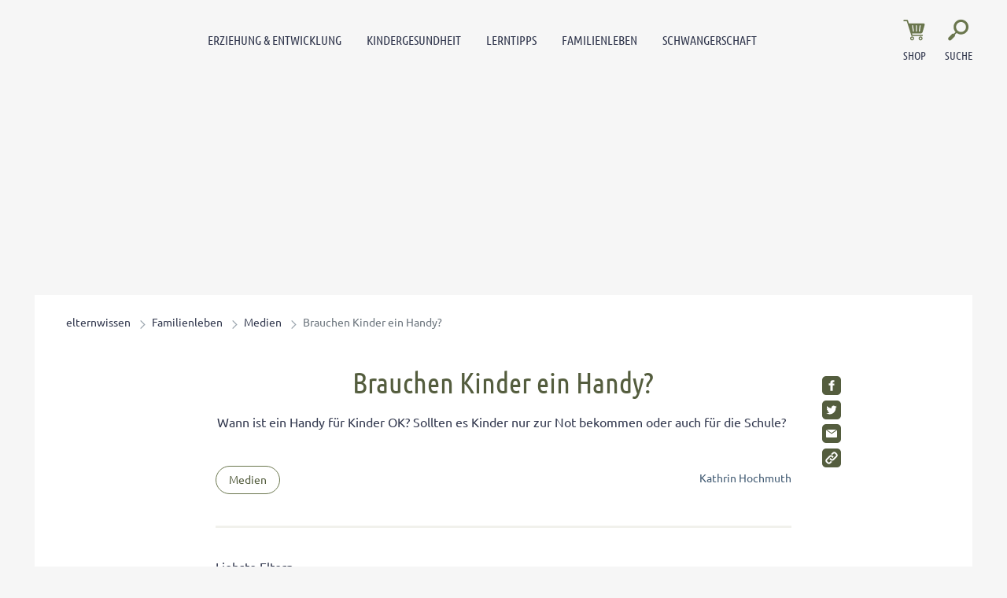

--- FILE ---
content_type: text/html; charset=UTF-8
request_url: https://www.elternwissen.com/familienleben/medien/brauchen-kinder-ein-handy/
body_size: 22758
content:
<!doctype html>
<html lang="de">
    <head>
        <script src="https://5f3c395.ccm19.de/app/public/ccm19.js?apiKey=5d8c70493d06c746b56b4dfc2d0c01dafe9a1e0721f44a6d" referrerpolicy="origin"></script>


<meta charset="UTF-8">
<meta name="viewport" content="width=device-width, initial-scale=1">
<meta http-equiv="X-UA-Compatible" content="ie=edge">

<link rel="stylesheet" href="/app/themes/elternwissen/public/css/styles.83971f8ec755d24bc5cc.css"/>
<link rel="icon" href="https://www.elternwissen.com/app/themes/elternwissen/public/img/elternwissen/favicon.png">

<link rel="canonical" href="https://www.elternwissen.com/familienleben/medien/brauchen-kinder-ein-handy/">

    <meta name="wpId" content="286">

<meta name="title" content="Brauchen Kinder ein Handy?">
<title>Brauchen Kinder ein Handy?</title>

    <meta name="description" content="Wann ist ein Handy für Kinder OK? Sollten es Kinder nur zur Not bekommen oder auch für die Schule?">

    <meta name="robots" content="max-snippet: -1, max-image-preview: large, max-video-preview: -1">

    <meta property="og:type" content="article">
    <meta property="og:title" content="Brauchen Kinder ein Handy?"/>
    <meta property="og:url" content="https://www.elternwissen.com/familienleben/medien/brauchen-kinder-ein-handy/">
    <meta property="og:description" content="Wann ist ein Handy für Kinder OK? Sollten es Kinder nur zur Not bekommen oder auch für die Schule?"/>

    <meta name="twitter:card" content="summary_large_image">
    <meta property="twitter:title" content="Brauchen Kinder ein Handy?"/>
    <meta property="twitter:url" content="https://www.elternwissen.com/familienleben/medien/brauchen-kinder-ein-handy/"/>
    <meta property="twitter:description" content="Wann ist ein Handy für Kinder OK? Sollten es Kinder nur zur Not bekommen oder auch für die Schule?"/>


<link rel="stylesheet" href="https://www.elternwissen.com/wp/wp-includes/css/classic-themes.min.css?ver=6.9" type="text/css"media="all" />
<link rel="stylesheet" href="https://www.elternwissen.com/wp/wp-includes/css/dist/block-library/common.min.css?ver=6.9" type="text/css"media="all" />
<link rel="stylesheet" href="https://www.elternwissen.com/app/plugins/wp-plugin-captcha/dist/wp-captcha.css?id=293126c8fb8adcabc59c242880624424" type="text/css"media="all" />
<link rel="stylesheet" href="https://www.elternwissen.com/wp/wp-includes/blocks/list/style.min.css?ver=6.9" type="text/css"media="all" />
<link rel="stylesheet" href="https://www.elternwissen.com/wp/wp-includes/blocks/heading/style.min.css?ver=6.9" type="text/css"media="all" />
<link rel="stylesheet" href="https://www.elternwissen.com/wp/wp-includes/blocks/paragraph/style.min.css?ver=6.9" type="text/css"media="all" />

    </head>

    <body class="noscript">
        <div class="sticky-header sticky-top">
    <header class="header" is-element is-element-header>
        <div class="container container--full">
            <div class="row">
                <div class="col-2 col-lg-8 order-1 order-lg-2">
                    <nav class="mainmenu" is-element is-element-header>
    <label for="check" id="checkLabel">Navigationsmenü öffnen</label>
    <input type="checkbox" name="openMenu" id="check">
    <div class="nav-btn">
        <div class="nav-links">
            <ul>
                                                                        <li class="nav-link">
                        <a href="https://www.elternwissen.com/erziehung-entwicklung/" title="gehe zu: Erziehung &amp; Entwicklung" >Erziehung &amp; Entwicklung</a><span class="nav-toggle"><span class="toggle-icon"></span></span>                                                    <div class="dropdown first">
                                <ul>
                                                                            <li class="dropdown-link">
                                            <a href="https://www.elternwissen.com/erziehung-entwicklung/baby-entwicklung/" title="gehe zu: Baby-Entwicklung" tabindex="-1" >Baby-Entwicklung </a><span class="nav-toggle"><span class="toggle-icon"></span></span>                                                                                            <div class="dropdown second">
                                                    <ul>
                                                                                                                    <li class="dropdown-link">
                                                                <a href="https://www.elternwissen.com/erziehung-entwicklung/baby-entwicklung/baby-schlaf/" title="gehe zu: Schlafprobleme" tabindex="-1" >Schlafprobleme</a>
                                                            </li>
                                                                                                                    <li class="dropdown-link">
                                                                <a href="https://www.elternwissen.com/erziehung-entwicklung/baby-entwicklung/bobath-konzept-babyentwicklung-durch-gezielte-griffe-foerdern/" title="gehe zu: Bobath-Konzept" tabindex="-1" >Bobath-Konzept</a>
                                                            </li>
                                                                                                                    <li class="dropdown-link">
                                                                <a href="https://www.elternwissen.com/erziehung-entwicklung/baby-entwicklung/so-tragen-sie-ihr-baby-richtig-wie-sie-haltungsschaeden-vermeiden/" title="gehe zu: Haltungsschäden vermeiden" tabindex="-1" >Haltungsschäden vermeiden</a>
                                                            </li>
                                                                                                                    <li class="dropdown-link">
                                                                <a href="https://www.elternwissen.com/erziehung-entwicklung/baby-entwicklung/babysprache-was-will-ihnen-ihr-baby-sagen/" title="gehe zu: Babysprache" tabindex="-1" >Babysprache</a>
                                                            </li>
                                                                                                                    <li class="dropdown-link">
                                                                <a href="https://www.elternwissen.com/erziehung-entwicklung/baby-entwicklung/wenn-kinder-schreien-bis-zur-bewusstlosigkeit-diese-tipps-helfen-bei-affektkraempfen/" title="gehe zu: Affektkrämpfe" tabindex="-1" >Affektkrämpfe</a>
                                                            </li>
                                                                                                                    <li class="dropdown-link">
                                                                <a href="https://www.elternwissen.com/erziehung-entwicklung/baby-entwicklung/so-foerdern-sie-die-motorische-entwicklung-ihres-babys/" title="gehe zu: motorische Entwicklung" tabindex="-1" >motorische Entwicklung</a>
                                                            </li>
                                                                                                            </ul>
                                                </div>
                                                                                    </li>
                                                                            <li class="dropdown-link">
                                            <a href="https://www.elternwissen.com/erziehung-entwicklung/kleinkind-entwicklung/" title="gehe zu: Kleinkind-Entwicklung" tabindex="-1" >Kleinkind-Entwicklung </a><span class="nav-toggle"><span class="toggle-icon"></span></span>                                                                                            <div class="dropdown second">
                                                    <ul>
                                                                                                                    <li class="dropdown-link">
                                                                <a href="https://www.elternwissen.com/erziehung-entwicklung/trotzphase/" title="gehe zu: Trotzphase bei Kindern" tabindex="-1" >Trotzphase bei Kindern</a>
                                                            </li>
                                                                                                                    <li class="dropdown-link">
                                                                <a href="https://www.elternwissen.com/erziehung-entwicklung/baby-entwicklung/bewegungsspiele-fuer-babys-und-kleinkinder/" title="gehe zu: Bewegungsspiele für Kleinkinder" tabindex="-1" >Bewegungsspiele für Kleinkinder</a>
                                                            </li>
                                                                                                                    <li class="dropdown-link">
                                                                <a href="https://www.elternwissen.com/erziehung-entwicklung/kleinkind-entwicklung/laufen-lernen-so-unterstuetzen-sie-ihr-kind-bei-seiner-motorischen-entwicklung/" title="gehe zu: Laufen lernen" tabindex="-1" >Laufen lernen</a>
                                                            </li>
                                                                                                                    <li class="dropdown-link">
                                                                <a href="https://www.elternwissen.com/erziehung-entwicklung/kleinkind-entwicklung/knick-senk-oder-spreizfuss-vermeiden-so-entwickeln-sich-die-fuesse-ihres-kindes-gesund/" title="gehe zu: Kinderfüße" tabindex="-1" >Kinderfüße</a>
                                                            </li>
                                                                                                                    <li class="dropdown-link">
                                                                <a href="https://www.elternwissen.com/kindergesundheit/alternative-medizin/so-helfen-sie-ihrem-kind-bei-trennungsangst/" title="gehe zu: Trennungsangst" tabindex="-1" >Trennungsangst</a>
                                                            </li>
                                                                                                                    <li class="dropdown-link">
                                                                <a href="https://www.elternwissen.com/erziehung-entwicklung/kleinkind-entwicklung/eingewoehnung-in-der-kita-die-besten-rezepte-gegen-trennungsangst/" title="gehe zu: Eingewöhnung in der Kita" tabindex="-1" >Eingewöhnung in der Kita</a>
                                                            </li>
                                                                                                            </ul>
                                                </div>
                                                                                    </li>
                                                                            <li class="dropdown-link">
                                            <a href="https://www.elternwissen.com/erziehung-entwicklung/kindergarten/" title="gehe zu: Kindergarten-Kind" tabindex="-1" >Kindergarten-Kind </a><span class="nav-toggle"><span class="toggle-icon"></span></span>                                                                                            <div class="dropdown second">
                                                    <ul>
                                                                                                                    <li class="dropdown-link">
                                                                <a href="https://www.elternwissen.com/erziehung-entwicklung/kindergarten/welcher-kindergarten-ist-der-beste-fuer-ihr-kind/" title="gehe zu: Welcher Kindergarten?" tabindex="-1" >Welcher Kindergarten?</a>
                                                            </li>
                                                                                                                    <li class="dropdown-link">
                                                                <a href="https://www.elternwissen.com/erziehung-entwicklung/kindergarten/so-gelingt-der-start-in-den-kindergarten-ohne-traenen/" title="gehe zu: Start in den Kindergarten" tabindex="-1" >Start in den Kindergarten</a>
                                                            </li>
                                                                                                                    <li class="dropdown-link">
                                                                <a href="https://www.elternwissen.com/erziehung-entwicklung/kindergarten/englisch-im-kindergarten-pro-und-contra/" title="gehe zu: Englisch im Kindergarten" tabindex="-1" >Englisch im Kindergarten</a>
                                                            </li>
                                                                                                                    <li class="dropdown-link">
                                                                <a href="https://www.elternwissen.com/erziehung-entwicklung/kindergarten/alle-zeit-der-welt-so-beschleunigen-sie-kinder-die-troedeln/" title="gehe zu: Wenn Kinder trödeln" tabindex="-1" >Wenn Kinder trödeln</a>
                                                            </li>
                                                                                                                    <li class="dropdown-link">
                                                                <a href="https://www.elternwissen.com/erziehung-entwicklung/kindergarten-streik-wenn-ihr-kind-nicht-in-den-kindergarten-will/" title="gehe zu: Kindergarten-Streik" tabindex="-1" >Kindergarten-Streik</a>
                                                            </li>
                                                                                                                    <li class="dropdown-link">
                                                                <a href="https://www.elternwissen.com/erziehung-entwicklung/mobbing-was-tun-wenn-ihr-kind-ausgegrenzt-wird/" title="gehe zu: Mobbing im Kindergarten" tabindex="-1" >Mobbing im Kindergarten</a>
                                                            </li>
                                                                                                            </ul>
                                                </div>
                                                                                    </li>
                                                                            <li class="dropdown-link">
                                            <a href="https://www.elternwissen.com/erziehung-entwicklung/schule-und-eltern/" title="gehe zu: Schule &amp; Eltern" tabindex="-1" >Schule &amp; Eltern </a><span class="nav-toggle"><span class="toggle-icon"></span></span>                                                                                            <div class="dropdown second">
                                                    <ul>
                                                                                                                    <li class="dropdown-link">
                                                                <a href="https://www.elternwissen.com/erziehung-entwicklung/schule-und-eltern/alternativschulen-privatschulen/" title="gehe zu: Alternativschulen &amp; Privatschulen" tabindex="-1" >Alternativschulen &amp; Privatschulen</a>
                                                            </li>
                                                                                                                    <li class="dropdown-link">
                                                                <a href="https://www.elternwissen.com/erziehung-entwicklung/schule-und-eltern/einschulung/" title="gehe zu: Einschulung" tabindex="-1" >Einschulung</a>
                                                            </li>
                                                                                                                    <li class="dropdown-link">
                                                                <a href="https://www.elternwissen.com/erziehung-entwicklung/schule-und-eltern/elternabend/" title="gehe zu: Elternabend &amp; Lehrergespräche" tabindex="-1" >Elternabend &amp; Lehrergespräche</a>
                                                            </li>
                                                                                                                    <li class="dropdown-link">
                                                                <a href="https://www.elternwissen.com/erziehung-entwicklung/schule-und-eltern/schulprobleme/" title="gehe zu: Schulprobleme" tabindex="-1" >Schulprobleme</a>
                                                            </li>
                                                                                                                    <li class="dropdown-link">
                                                                <a href="https://www.elternwissen.com/erziehung-entwicklung/schule-und-eltern/uebertritt-gymnasium/" title="gehe zu: Übertritt ins Gymnasium" tabindex="-1" >Übertritt ins Gymnasium</a>
                                                            </li>
                                                                                                                    <li class="dropdown-link">
                                                                <a href="https://www.elternwissen.com/erziehung-entwicklung/schule-und-eltern/zeugnis/" title="gehe zu: Zeugnis" tabindex="-1" >Zeugnis</a>
                                                            </li>
                                                                                                            </ul>
                                                </div>
                                                                                    </li>
                                                                            <li class="dropdown-link">
                                            <a href="https://www.elternwissen.com/erziehung-entwicklung/pubertaet/" title="gehe zu: Pubertät" tabindex="-1" >Pubertät </a><span class="nav-toggle"><span class="toggle-icon"></span></span>                                                                                            <div class="dropdown second">
                                                    <ul>
                                                                                                                    <li class="dropdown-link">
                                                                <a href="https://www.elternwissen.com/erziehung-entwicklung/pubertaet/eltern-kind-kommunikation/" title="gehe zu: Eltern-Kind-Kommunikation" tabindex="-1" >Eltern-Kind-Kommunikation</a>
                                                            </li>
                                                                                                                    <li class="dropdown-link">
                                                                <a href="https://www.elternwissen.com/erziehung-entwicklung/pubertaet/koerperliche-psychische-entwicklung/" title="gehe zu: Körperliche &amp; psychische Entwicklung" tabindex="-1" >Körperliche &amp; psychische Entwicklung</a>
                                                            </li>
                                                                                                                    <li class="dropdown-link">
                                                                <a href="https://www.elternwissen.com/erziehung-entwicklung/pubertaet/eltern-kind-kommunikation/umgang-mit-respektlosen-teenagern-so-reagieren-sie-richtig/" title="gehe zu: Umgang mit respektlosen Teenagern" tabindex="-1" >Umgang mit respektlosen Teenagern</a>
                                                            </li>
                                                                                                                    <li class="dropdown-link">
                                                                <a href="https://www.elternwissen.com/erziehung-entwicklung/pubertaet/warum-konsequenzen-in-der-pubertaet-oft-mehr-bringen-als-bestrafungen/" title="gehe zu: Konsequenzen in der Pubertät" tabindex="-1" >Konsequenzen in der Pubertät</a>
                                                            </li>
                                                                                                                    <li class="dropdown-link">
                                                                <a href="https://www.elternwissen.com/erziehung-entwicklung/pubertaet/liebe-sexualitaet/" title="gehe zu: Liebe &amp; Sexualität" tabindex="-1" >Liebe &amp; Sexualität</a>
                                                            </li>
                                                                                                                    <li class="dropdown-link">
                                                                <a href="https://www.elternwissen.com/erziehung-entwicklung/pubertaet/liebe-sexualitaet/selbstbefriedigung-in-der-pubertaet-ein-tabuthema/" title="gehe zu: Selbstbefriedigung in der Pubertät" tabindex="-1" >Selbstbefriedigung in der Pubertät</a>
                                                            </li>
                                                                                                            </ul>
                                                </div>
                                                                                    </li>
                                                                            <li class="dropdown-link">
                                            <a href="https://www.elternwissen.com/erziehung-entwicklung/geschwister/" title="gehe zu: Geschwister erziehen" tabindex="-1" >Geschwister erziehen </a><span class="nav-toggle"><span class="toggle-icon"></span></span>                                                                                            <div class="dropdown second">
                                                    <ul>
                                                                                                                    <li class="dropdown-link">
                                                                <a href="https://www.elternwissen.com/erziehung-entwicklung/geschwister/geschwisterstreit-vermeiden-tipps-fuer-ein-harmonisches-familienleben/" title="gehe zu: Geschwisterstreit vermeiden" tabindex="-1" >Geschwisterstreit vermeiden</a>
                                                            </li>
                                                                                                                    <li class="dropdown-link">
                                                                <a href="https://www.elternwissen.com/erziehung-entwicklung/geschwister/so-vermeiden-sie-die-eifersucht-auf-geschwister/" title="gehe zu: Eifersucht unter Geschwistern" tabindex="-1" >Eifersucht unter Geschwistern</a>
                                                            </li>
                                                                                                                    <li class="dropdown-link">
                                                                <a href="https://www.elternwissen.com/erziehung-entwicklung/geschwister/eifersuechtig-aufs-baby-so-beugen-sie-bei-ihrem-aelteren-kind-vor/" title="gehe zu: Eifersüchtig auf das Baby" tabindex="-1" >Eifersüchtig auf das Baby</a>
                                                            </li>
                                                                                                                    <li class="dropdown-link">
                                                                <a href="https://www.elternwissen.com/erziehung-entwicklung/pubertaet/geschwisterpositionen-was-sie-bedeuten-und-was-sie-beachten-muessen/" title="gehe zu: Geschwisterpositionen" tabindex="-1" >Geschwisterpositionen</a>
                                                            </li>
                                                                                                                    <li class="dropdown-link">
                                                                <a href="https://www.elternwissen.com/erziehung-entwicklung/geschwister/rivalitaet-unter-geschwistern-der-7-punkte-plan-hilft/" title="gehe zu: Rivalität unter Geschwistern" tabindex="-1" >Rivalität unter Geschwistern</a>
                                                            </li>
                                                                                                                    <li class="dropdown-link">
                                                                <a href="https://www.elternwissen.com/erziehung-entwicklung/geschwister/auf-die-beduerfnisse-von-geschwistern-eingehen-so-fuehlt-sich-kein-kind-benachteiligt/" title="gehe zu: Auf die Bedürfnisse eingehen" tabindex="-1" >Auf die Bedürfnisse eingehen</a>
                                                            </li>
                                                                                                            </ul>
                                                </div>
                                                                                    </li>
                                                                            <li class="dropdown-link">
                                            <a href="https://www.elternwissen.com/erziehung-entwicklung/kinder-staerken/" title="gehe zu: Kinder stärken" tabindex="-1" >Kinder stärken </a><span class="nav-toggle"><span class="toggle-icon"></span></span>                                                                                            <div class="dropdown second">
                                                    <ul>
                                                                                                                    <li class="dropdown-link">
                                                                <a href="https://www.elternwissen.com/erziehung-entwicklung/kinder-staerken/freiraeume-helfen-ihrem-kind-stark-und-selbstbewusst-zu-werden/" title="gehe zu: Freiräume" tabindex="-1" >Freiräume</a>
                                                            </li>
                                                                                                                    <li class="dropdown-link">
                                                                <a href="https://www.elternwissen.com/erziehung-entwicklung/kinder-staerken/uebernachten-bei-oma-und-opa/" title="gehe zu: Übernachten bei Oma und Opa" tabindex="-1" >Übernachten bei Oma und Opa</a>
                                                            </li>
                                                                                                                    <li class="dropdown-link">
                                                                <a href="https://www.elternwissen.com/erziehung-entwicklung/kinder-staerken/so-foerdern-sie-das-selbstvertrauen-ihres-kindes-von-anfang-an/" title="gehe zu: Selbstvertrauen fördern" tabindex="-1" >Selbstvertrauen fördern</a>
                                                            </li>
                                                                                                                    <li class="dropdown-link">
                                                                <a href="https://www.elternwissen.com/erziehung-entwicklung/kinder-staerken/so-wird-ihr-kind-zum-teamplayer/" title="gehe zu: Teamplayer" tabindex="-1" >Teamplayer</a>
                                                            </li>
                                                                                                                    <li class="dropdown-link">
                                                                <a href="https://www.elternwissen.com/erziehung-entwicklung/pubertaet/selbstbewusstsein-foerdern-so-staerken-sie-ihren-teenager/" title="gehe zu: Selbstbewusstsein fördern" tabindex="-1" >Selbstbewusstsein fördern</a>
                                                            </li>
                                                                                                                    <li class="dropdown-link">
                                                                <a href="https://www.elternwissen.com/erziehung-entwicklung/kinder-staerken/wie-sie-ihre-tochter-zu-einem-starken-maedchen-erziehen/" title="gehe zu: Starkes Mädchen erziehen" tabindex="-1" >Starkes Mädchen erziehen</a>
                                                            </li>
                                                                                                            </ul>
                                                </div>
                                                                                    </li>
                                                                            <li class="dropdown-link">
                                            <a href="https://www.elternwissen.com/erziehung-entwicklung/wahrnehmung-foerdern/" title="gehe zu: Wahrnehmung fördern" tabindex="-1" >Wahrnehmung fördern </a><span class="nav-toggle"><span class="toggle-icon"></span></span>                                                                                            <div class="dropdown second">
                                                    <ul>
                                                                                                                    <li class="dropdown-link">
                                                                <a href="https://www.elternwissen.com/kindergesundheit/sport-fuer-kinder/bewegungsspiele-fuer-eine-bessere-koerperwahrnehmung/" title="gehe zu: Körperwahrnehmung" tabindex="-1" >Körperwahrnehmung</a>
                                                            </li>
                                                                                                                    <li class="dropdown-link">
                                                                <a href="https://www.elternwissen.com/erziehung-entwicklung/wahrnehmung-foerdern/so-foerdern-sie-die-visuelle-wahrnehmung/" title="gehe zu: Visuelle Wahrnehmung" tabindex="-1" >Visuelle Wahrnehmung</a>
                                                            </li>
                                                                                                                    <li class="dropdown-link">
                                                                <a href="https://www.elternwissen.com/erziehung-entwicklung/wahrnehmung-foerdern/wippen-schaukeln-und-drehen-so-foerdern-sie-das-gleichgewichtsgefuehl-ihres-kindes/" title="gehe zu: Gleichgewichtsgefühl fördern" tabindex="-1" >Gleichgewichtsgefühl fördern</a>
                                                            </li>
                                                                                                                    <li class="dropdown-link">
                                                                <a href="https://www.elternwissen.com/erziehung-entwicklung/wahrnehmung-foerdern/umweltbewusstsein-bei-kindern/" title="gehe zu: Umweltbewusstsein bei Kindern" tabindex="-1" >Umweltbewusstsein bei Kindern</a>
                                                            </li>
                                                                                                                    <li class="dropdown-link">
                                                                <a href="https://www.elternwissen.com/erziehung-entwicklung/wahrnehmung-foerdern/diese-therapien-helfen-bei-wahrnehmungstoerungen/" title="gehe zu: Wahrnehmungstörungen" tabindex="-1" >Wahrnehmungstörungen</a>
                                                            </li>
                                                                                                                    <li class="dropdown-link">
                                                                <a href="https://www.elternwissen.com/erziehung-entwicklung/schule-und-eltern/was-tun-bei-auditiver-wahrnehmungsstoerung/" title="gehe zu: Auditive Wahrnehmungsstörung" tabindex="-1" >Auditive Wahrnehmungsstörung</a>
                                                            </li>
                                                                                                            </ul>
                                                </div>
                                                                                    </li>
                                                                    </ul>

                                <div class="menu__buttons buttons--desk">
                                    <div class="icon-links">
                                                                                    <a href="https://www.elternwissen.com/shop/" class="icon__button "  tabindex="-1">
                                                <img src="/app/themes/elternwissen/public/img/elternwissen/icon-cart.svg" loading="lazy" class="icon-btn" alt="Icon Shop" width="30" height="30">
                                                <span class="text">Shop</span>
                                            </a>
                                                                            </div>
                                </div>
                            </div>
                                            </li>
                                                        <li class="nav-link">
                        <a href="https://www.elternwissen.com/kindergesundheit/" title="gehe zu: Kindergesundheit" >Kindergesundheit</a><span class="nav-toggle"><span class="toggle-icon"></span></span>                                                    <div class="dropdown first">
                                <ul>
                                                                            <li class="dropdown-link">
                                            <a href="https://www.elternwissen.com/kindergesundheit/alternative-medizin/" title="gehe zu: Alternative Medizin" tabindex="-1" >Alternative Medizin </a><span class="nav-toggle"><span class="toggle-icon"></span></span>                                                                                            <div class="dropdown second">
                                                    <ul>
                                                                                                                    <li class="dropdown-link">
                                                                <a href="https://www.elternwissen.com/kindergesundheit/akupressur/" title="gehe zu: Akupressur" tabindex="-1" >Akupressur</a>
                                                            </li>
                                                                                                                    <li class="dropdown-link">
                                                                <a href="https://www.elternwissen.com/kindergesundheit/bachblueten/" title="gehe zu: Bachblüten" tabindex="-1" >Bachblüten</a>
                                                            </li>
                                                                                                                    <li class="dropdown-link">
                                                                <a href="https://www.elternwissen.com/kindergesundheit/hausmittel-fuer-kinder/" title="gehe zu: Hausmittel für Kinder" tabindex="-1" >Hausmittel für Kinder</a>
                                                            </li>
                                                                                                                    <li class="dropdown-link">
                                                                <a href="https://www.elternwissen.com/kindergesundheit/homoeopathie-fuer-kinder/" title="gehe zu: Homöopathie für Kinder" tabindex="-1" >Homöopathie für Kinder</a>
                                                            </li>
                                                                                                                    <li class="dropdown-link">
                                                                <a href="https://www.elternwissen.com/kindergesundheit/schuessler-salze/" title="gehe zu: Schüßler Salze für Kinder" tabindex="-1" >Schüßler Salze für Kinder</a>
                                                            </li>
                                                                                                                    <li class="dropdown-link">
                                                                <a href="https://www.elternwissen.com/kindergesundheit/homoeopathie-fuer-kinder/kneipp-fuer-kinder-so-staerken-sie-die-abwehrkraefte-ihres-kindes/" title="gehe zu: Kneipp für Kinder" tabindex="-1" >Kneipp für Kinder</a>
                                                            </li>
                                                                                                                    <li class="dropdown-link">
                                                                <a href="https://www.elternwissen.com/kindergesundheit/alternative-medizin/sonnenschutz-aber-natuerlich-diese-mittel-schuetzen-ihr-kind-ohne-chemie/" title="gehe zu: Sonnenschutz ohne Chemie" tabindex="-1" >Sonnenschutz ohne Chemie</a>
                                                            </li>
                                                                                                                    <li class="dropdown-link">
                                                                <a href="https://www.elternwissen.com/kindergesundheit/hausmittel-fuer-kinder/honig-fluessiges-gold-fuer-die-gesundheit-ihrer-familie/" title="gehe zu: Honig als Wundermittel" tabindex="-1" >Honig als Wundermittel</a>
                                                            </li>
                                                                                                            </ul>
                                                </div>
                                                                                    </li>
                                                                            <li class="dropdown-link">
                                            <a href="https://www.elternwissen.com/kindergesundheit/kinderkrankheiten/" title="gehe zu: Kinderkrankheiten" tabindex="-1" >Kinderkrankheiten </a><span class="nav-toggle"><span class="toggle-icon"></span></span>                                                                                            <div class="dropdown second">
                                                    <ul>
                                                                                                                    <li class="dropdown-link">
                                                                <a href="https://www.elternwissen.com/kindergesundheit/allergien-bei-kindern/" title="gehe zu: Allergien bei Kindern" tabindex="-1" >Allergien bei Kindern</a>
                                                            </li>
                                                                                                                    <li class="dropdown-link">
                                                                <a href="https://www.elternwissen.com/kindergesundheit/husten-schnupfen-kinder/" title="gehe zu: Erkältung bei Kindern" tabindex="-1" >Erkältung bei Kindern</a>
                                                            </li>
                                                                                                                    <li class="dropdown-link">
                                                                <a href="https://www.elternwissen.com/kindergesundheit/erste-hilfe-kinder/" title="gehe zu: Erste Hilfe" tabindex="-1" >Erste Hilfe</a>
                                                            </li>
                                                                                                                    <li class="dropdown-link">
                                                                <a href="https://www.elternwissen.com/kindergesundheit/fieber-bei-babys-und-kindern/" title="gehe zu: Fieber bei Babys und Kindern" tabindex="-1" >Fieber bei Babys und Kindern</a>
                                                            </li>
                                                                                                                    <li class="dropdown-link">
                                                                <a href="https://www.elternwissen.com/kindergesundheit/kinder-impfen/" title="gehe zu: Kinder impfen" tabindex="-1" >Kinder impfen</a>
                                                            </li>
                                                                                                                    <li class="dropdown-link">
                                                                <a href="https://www.elternwissen.com/kindergesundheit/immunsystem-staerken/" title="gehe zu: Immunsystem stärken" tabindex="-1" >Immunsystem stärken</a>
                                                            </li>
                                                                                                                    <li class="dropdown-link">
                                                                <a href="https://www.elternwissen.com/kindergesundheit/durchfall-erbrechen-kinder/" title="gehe zu: Magen-Darm-Erkrankungen" tabindex="-1" >Magen-Darm-Erkrankungen</a>
                                                            </li>
                                                                                                                    <li class="dropdown-link">
                                                                <a href="https://www.elternwissen.com/kindergesundheit/mentale-gesundheit/" title="gehe zu: Mentale Gesundheit" tabindex="-1" >Mentale Gesundheit</a>
                                                            </li>
                                                                                                            </ul>
                                                </div>
                                                                                    </li>
                                                                            <li class="dropdown-link">
                                            <a href="https://www.elternwissen.com/kindergesundheit/gesunde-ernaehrung/" title="gehe zu: Gesunde Ernährung" tabindex="-1" >Gesunde Ernährung </a><span class="nav-toggle"><span class="toggle-icon"></span></span>                                                                                            <div class="dropdown second">
                                                    <ul>
                                                                                                                    <li class="dropdown-link">
                                                                <a href="https://www.elternwissen.com/kindergesundheit/gesunde-ernaehrung/essprobleme/" title="gehe zu: Essprobleme" tabindex="-1" >Essprobleme</a>
                                                            </li>
                                                                                                                    <li class="dropdown-link">
                                                                <a href="https://www.elternwissen.com/kindergesundheit/gesunde-ernaehrung/trinken/" title="gehe zu: Gesund Trinken" tabindex="-1" >Gesund Trinken</a>
                                                            </li>
                                                                                                                    <li class="dropdown-link">
                                                                <a href="https://www.elternwissen.com/kindergesundheit/gesunde-ernaehrung/kinder-rezepte/" title="gehe zu: Rezepte für Kinder" tabindex="-1" >Rezepte für Kinder</a>
                                                            </li>
                                                                                                                    <li class="dropdown-link">
                                                                <a href="https://www.elternwissen.com/kindergesundheit/gesunde-ernaehrung/saeuglingsernaehrung/" title="gehe zu: Säuglingsernährung" tabindex="-1" >Säuglingsernährung</a>
                                                            </li>
                                                                                                                    <li class="dropdown-link">
                                                                <a href="https://www.elternwissen.com/kindergesundheit/gesunde-ernaehrung/trinken/milch-fuer-kinder-wie-viel-und-welche-ist-die-richtige/" title="gehe zu: Milch für Kinder" tabindex="-1" >Milch für Kinder</a>
                                                            </li>
                                                                                                                    <li class="dropdown-link">
                                                                <a href="https://www.elternwissen.com/kindergesundheit/gesunde-ernaehrung/kinder-rezepte/gesunde-blitz-rezepte-fuer-kinder-lunch-im-glas-statt-pausenbrot/" title="gehe zu: Blitz-Rezepte für den Pausenhof" tabindex="-1" >Blitz-Rezepte für den Pausenhof</a>
                                                            </li>
                                                                                                                    <li class="dropdown-link">
                                                                <a href="https://www.elternwissen.com/kindergesundheit/gesunde-ernaehrung/wie-viele-vitamine-brauchen-kinder/" title="gehe zu: Vitamine für Kinder" tabindex="-1" >Vitamine für Kinder</a>
                                                            </li>
                                                                                                                    <li class="dropdown-link">
                                                                <a href="https://www.elternwissen.com/kindergesundheit/homoeopathie-fuer-kinder/die-ideale-schonkost-fuer-kranke-kinder-in-jedem-alter/" title="gehe zu: Schonkost bei Krankheiten" tabindex="-1" >Schonkost bei Krankheiten</a>
                                                            </li>
                                                                                                            </ul>
                                                </div>
                                                                                    </li>
                                                                            <li class="dropdown-link">
                                            <a href="https://www.elternwissen.com/kindergesundheit/hygiene/" title="gehe zu: Hygiene" tabindex="-1" >Hygiene </a><span class="nav-toggle"><span class="toggle-icon"></span></span>                                                                                            <div class="dropdown second">
                                                    <ul>
                                                                                                                    <li class="dropdown-link">
                                                                <a href="https://www.elternwissen.com/kindergesundheit/hygiene/muessen-kinder-sauber-sein-bevor-sie-in-den-kindergarten-gehen/" title="gehe zu: Hygiene im Kindergarten" tabindex="-1" >Hygiene im Kindergarten</a>
                                                            </li>
                                                                                                                    <li class="dropdown-link">
                                                                <a href="https://www.elternwissen.com/kindergesundheit/hygiene/endlich-weg-mit-der-windel-tipps-zur-sauberkeitserziehung/" title="gehe zu: Windelentwöhnung" tabindex="-1" >Windelentwöhnung</a>
                                                            </li>
                                                                                                                    <li class="dropdown-link">
                                                                <a href="https://www.elternwissen.com/kindergesundheit/hygiene/haare-waschen-so-begeistern-sie-ihr-kind/" title="gehe zu: Haare waschen" tabindex="-1" >Haare waschen</a>
                                                            </li>
                                                                                                                    <li class="dropdown-link">
                                                                <a href="https://www.elternwissen.com/kindergesundheit/hygiene/so-viel-hygiene-brauchen-krabbelkinder/" title="gehe zu: Hygiene für Krabbelkinder" tabindex="-1" >Hygiene für Krabbelkinder</a>
                                                            </li>
                                                                                                                    <li class="dropdown-link">
                                                                <a href="https://www.elternwissen.com/kindergesundheit/gesunde-zaehne/" title="gehe zu: Gesunde Zähne" tabindex="-1" >Gesunde Zähne</a>
                                                            </li>
                                                                                                                    <li class="dropdown-link">
                                                                <a href="https://www.elternwissen.com/kindergesundheit/gesunde-zaehne/zahnarztbesuch-so-hat-ihr-kind-keine-angst-vor-dem-bohrer/" title="gehe zu: Angst vorm Zahnarzt" tabindex="-1" >Angst vorm Zahnarzt</a>
                                                            </li>
                                                                                                                    <li class="dropdown-link">
                                                                <a href="https://www.elternwissen.com/kindergesundheit/gesunde-zaehne/karies-bei-kindern-vorbeugen-so-ernaehren-sie-ihr-kind-zahnfreundlich/" title="gehe zu: Karies vorbeugen" tabindex="-1" >Karies vorbeugen</a>
                                                            </li>
                                                                                                                    <li class="dropdown-link">
                                                                <a href="https://www.elternwissen.com/kindergesundheit/gesunde-zaehne/fluoride-fuer-kinder-fluoridtabletten-oder-kinderzahnpasta-mit-fluorid/" title="gehe zu: Vorsicht vor Fluoriden" tabindex="-1" >Vorsicht vor Fluoriden</a>
                                                            </li>
                                                                                                            </ul>
                                                </div>
                                                                                    </li>
                                                                            <li class="dropdown-link">
                                            <a href="https://www.elternwissen.com/kindergesundheit/schadstoffe-vermeiden/" title="gehe zu: Schadstoffe vermeiden" tabindex="-1" >Schadstoffe vermeiden </a><span class="nav-toggle"><span class="toggle-icon"></span></span>                                                                                            <div class="dropdown second">
                                                    <ul>
                                                                                                                    <li class="dropdown-link">
                                                                <a href="https://www.elternwissen.com/kindergesundheit/schadstoffe-vermeiden/weichmacher-in-spielzeug-so-schuetzen-sie-ihr-kind/" title="gehe zu: Weichmacher in Spielzeug" tabindex="-1" >Weichmacher in Spielzeug</a>
                                                            </li>
                                                                                                                    <li class="dropdown-link">
                                                                <a href="https://www.elternwissen.com/kindergesundheit/schadstoffe-vermeiden/schwindel-im-supermarkt-vorsicht-ueberzuckerte-kinderlebensmittel/" title="gehe zu: Überzuckerte Lebensmittel" tabindex="-1" >Überzuckerte Lebensmittel</a>
                                                            </li>
                                                                                                                    <li class="dropdown-link">
                                                                <a href="https://www.elternwissen.com/kindergesundheit/schadstoffe-vermeiden/mineraloel-in-lebensmitteln-wie-sie-ihre-familie-davor-schuetzen/" title="gehe zu: Mineralöl in Lebensmitteln" tabindex="-1" >Mineralöl in Lebensmitteln</a>
                                                            </li>
                                                                                                                    <li class="dropdown-link">
                                                                <a href="https://www.elternwissen.com/kindergesundheit/allergien-bei-kindern/so-verhindern-oder-beseitigen-sie-schimmelpilzbefall-im-kinderzimmer/" title="gehe zu: Schimmel im Kinderzimmer" tabindex="-1" >Schimmel im Kinderzimmer</a>
                                                            </li>
                                                                                                            </ul>
                                                </div>
                                                                                    </li>
                                                                            <li class="dropdown-link">
                                            <a href="https://www.elternwissen.com/kindergesundheit/sport-fuer-kinder/" title="gehe zu: Sport für Kinder" tabindex="-1" >Sport für Kinder </a><span class="nav-toggle"><span class="toggle-icon"></span></span>                                                                                            <div class="dropdown second">
                                                    <ul>
                                                                                                                    <li class="dropdown-link">
                                                                <a href="https://www.elternwissen.com/kindergesundheit/sport-fuer-kinder/richtig-schwimmen-lernen-so-klappt-es-garantiert/" title="gehe zu: Schwimmen lernen" tabindex="-1" >Schwimmen lernen</a>
                                                            </li>
                                                                                                                    <li class="dropdown-link">
                                                                <a href="https://www.elternwissen.com/kindergesundheit/sport-fuer-kinder/turnen-macht-spass-einfache-uebungen-fuers-wohnzimmer/" title="gehe zu: Turnübungen fürs Wohnzimmer" tabindex="-1" >Turnübungen fürs Wohnzimmer</a>
                                                            </li>
                                                                                                                    <li class="dropdown-link">
                                                                <a href="https://www.elternwissen.com/kindergesundheit/sport-fuer-kinder/tanzen-lernen-so-gewinnen-kinder-ein-besseres-koerpergefuehl/" title="gehe zu: Tanzstunden" tabindex="-1" >Tanzstunden</a>
                                                            </li>
                                                                                                                    <li class="dropdown-link">
                                                                <a href="https://www.elternwissen.com/kindergesundheit/sport-fuer-kinder/yoga-fuer-kinder-so-sieht-eine-yoga-stunde-aus/" title="gehe zu: Yoga für Kinder" tabindex="-1" >Yoga für Kinder</a>
                                                            </li>
                                                                                                            </ul>
                                                </div>
                                                                                    </li>
                                                                    </ul>

                                <div class="menu__buttons buttons--desk">
                                    <div class="icon-links">
                                                                                    <a href="https://www.elternwissen.com/shop/" class="icon__button "  tabindex="-1">
                                                <img src="/app/themes/elternwissen/public/img/elternwissen/icon-cart.svg" loading="lazy" class="icon-btn" alt="Icon Shop" width="30" height="30">
                                                <span class="text">Shop</span>
                                            </a>
                                                                            </div>
                                </div>
                            </div>
                                            </li>
                                                        <li class="nav-link">
                        <a href="https://www.elternwissen.com/lerntipps/" title="gehe zu: Lerntipps" >Lerntipps</a><span class="nav-toggle"><span class="toggle-icon"></span></span>                                                    <div class="dropdown first">
                                <ul>
                                                                            <li class="dropdown-link">
                                            <a href="https://www.elternwissen.com/lerntipps/lernmethoden-und-lerntechniken/" title="gehe zu: Lernmethoden &amp; Lerntechniken" tabindex="-1" >Lernmethoden &amp; Lerntechniken </a><span class="nav-toggle"><span class="toggle-icon"></span></span>                                                                                            <div class="dropdown second">
                                                    <ul>
                                                                                                                    <li class="dropdown-link">
                                                                <a href="https://www.elternwissen.com/lerntipps/lernspiele/" title="gehe zu: Lernspiele" tabindex="-1" >Lernspiele</a>
                                                            </li>
                                                                                                                    <li class="dropdown-link">
                                                                <a href="https://www.elternwissen.com/lerntipps/aufsatz/" title="gehe zu: Aufsatz" tabindex="-1" >Aufsatz</a>
                                                            </li>
                                                                                                                    <li class="dropdown-link">
                                                                <a href="https://www.elternwissen.com/lerntipps/lerntipps-mathe/" title="gehe zu: Mathe" tabindex="-1" >Mathe</a>
                                                            </li>
                                                                                                                    <li class="dropdown-link">
                                                                <a href="https://www.elternwissen.com/lerntipps/lesen-lernen/" title="gehe zu: Lesen lernen" tabindex="-1" >Lesen lernen</a>
                                                            </li>
                                                                                                                    <li class="dropdown-link">
                                                                <a href="https://www.elternwissen.com/lerntipps/lerntipps-fremdsprachen/" title="gehe zu: Fremdsprachen" tabindex="-1" >Fremdsprachen</a>
                                                            </li>
                                                                                                                    <li class="dropdown-link">
                                                                <a href="https://www.elternwissen.com/lerntipps/rechtschreibung/" title="gehe zu: Rechtschreibung" tabindex="-1" >Rechtschreibung</a>
                                                            </li>
                                                                                                                    <li class="dropdown-link">
                                                                <a href="https://www.elternwissen.com/lerntipps/sachunterricht/" title="gehe zu: Sachunterricht" tabindex="-1" >Sachunterricht</a>
                                                            </li>
                                                                                                            </ul>
                                                </div>
                                                                                    </li>
                                                                            <li class="dropdown-link">
                                            <a href="https://www.elternwissen.com/lerntipps/lernschwaechen-lernstoerungen/" title="gehe zu: Lernschwächen &amp; Lernstörungen" tabindex="-1" >Lernschwächen &amp; Lernstörungen </a><span class="nav-toggle"><span class="toggle-icon"></span></span>                                                                                            <div class="dropdown second">
                                                    <ul>
                                                                                                                    <li class="dropdown-link">
                                                                <a href="https://www.elternwissen.com/lerntipps/konzentration-foerdern/" title="gehe zu: Konzentration fördern" tabindex="-1" >Konzentration fördern</a>
                                                            </li>
                                                                                                                    <li class="dropdown-link">
                                                                <a href="https://www.elternwissen.com/lerntipps/motivation/" title="gehe zu: Motivation" tabindex="-1" >Motivation</a>
                                                            </li>
                                                                                                                    <li class="dropdown-link">
                                                                <a href="https://www.elternwissen.com/lerntipps/sprachstoerungen/" title="gehe zu: Sprachstörungen" tabindex="-1" >Sprachstörungen</a>
                                                            </li>
                                                                                                                    <li class="dropdown-link">
                                                                <a href="https://www.elternwissen.com/lerntipps/lernschwaechen-lernstoerungen/legasthenie-antworten-auf-10-wichtige-fragen/" title="gehe zu: Legasthenie" tabindex="-1" >Legasthenie</a>
                                                            </li>
                                                                                                                    <li class="dropdown-link">
                                                                <a href="https://www.elternwissen.com/lerntipps/motivation/kommunikationskiller-sind-motivationskiller/" title="gehe zu: Kommunikationskiller" tabindex="-1" >Kommunikationskiller</a>
                                                            </li>
                                                                                                                    <li class="dropdown-link">
                                                                <a href="https://www.elternwissen.com/lerntipps/sprachstoerungen/sprachstoerungen-wie-sie-sie-bei-ihrem-kind-erkennen/" title="gehe zu: Sprachstörungen" tabindex="-1" >Sprachstörungen</a>
                                                            </li>
                                                                                                                    <li class="dropdown-link">
                                                                <a href="https://www.elternwissen.com/lerntipps/lernschwaechen-lernstoerungen/angst-panik-blackout-tricks-gegen-schwache-nerven-in-der-pubertaet/" title="gehe zu: „Tricks“ gegen schwache Nerven" tabindex="-1" >„Tricks“ gegen schwache Nerven</a>
                                                            </li>
                                                                                                            </ul>
                                                </div>
                                                                                    </li>
                                                                            <li class="dropdown-link">
                                            <a href="https://www.elternwissen.com/lerntipps/hausaufgaben/" title="gehe zu: Hausaufgaben" tabindex="-1" >Hausaufgaben </a><span class="nav-toggle"><span class="toggle-icon"></span></span>                                                                                            <div class="dropdown second">
                                                    <ul>
                                                                                                                    <li class="dropdown-link">
                                                                <a href="https://www.elternwissen.com/lerntipps/hausaufgaben/die-6-wichtigsten-hausaufgabenfragen/" title="gehe zu: Hausaufgabenfragen" tabindex="-1" >Hausaufgabenfragen</a>
                                                            </li>
                                                                                                                    <li class="dropdown-link">
                                                                <a href="https://www.elternwissen.com/familienleben/beruf-familie/hausaufgabenbetreuung-organisieren-so-machen-sie-es-richtig/" title="gehe zu: Hausaufgabenbetreuung" tabindex="-1" >Hausaufgabenbetreuung</a>
                                                            </li>
                                                                                                                    <li class="dropdown-link">
                                                                <a href="https://www.elternwissen.com/lerntipps/hausaufgaben/hilfe-mein-kind-hat-keine-lust-auf-hausaufgaben/" title="gehe zu: keine Lust auf Hausaufgaben" tabindex="-1" >keine Lust auf Hausaufgaben</a>
                                                            </li>
                                                                                                                    <li class="dropdown-link">
                                                                <a href="https://www.elternwissen.com/lerntipps/hausaufgaben/sos-hausaufgabenhilfe-die-besten-tipps-gegen-den-hausaufgaben-frust/" title="gehe zu: Hausaufgaben-Frust" tabindex="-1" >Hausaufgaben-Frust</a>
                                                            </li>
                                                                                                                    <li class="dropdown-link">
                                                                <a href="https://www.elternwissen.com/lerntipps/hausaufgaben/die-besten-lerntipps-gegen-stress-bei-den-hausaufgaben-in-der-grundschule/" title="gehe zu: Lerntipps gegen Stress" tabindex="-1" >Lerntipps gegen Stress</a>
                                                            </li>
                                                                                                            </ul>
                                                </div>
                                                                                    </li>
                                                                            <li class="dropdown-link">
                                            <a href="https://www.elternwissen.com/lerntipps/hochbegabung/" title="gehe zu: Hochbegabung" tabindex="-1" >Hochbegabung </a><span class="nav-toggle"><span class="toggle-icon"></span></span>                                                                                            <div class="dropdown second">
                                                    <ul>
                                                                                                                    <li class="dropdown-link">
                                                                <a href="https://www.elternwissen.com/lerntipps/hochbegabung/hochbegabung-testen-das-sollten-sie-unbedingt-wissen/" title="gehe zu: Hochbegabung testen" tabindex="-1" >Hochbegabung testen</a>
                                                            </li>
                                                                                                                    <li class="dropdown-link">
                                                                <a href="https://www.elternwissen.com/lerntipps/hochbegabung/rechengenie-oder-sprachkuenstler-welchen-intelligenztyp-hat-ihr-kind/" title="gehe zu: Intelligenztypen" tabindex="-1" >Intelligenztypen</a>
                                                            </li>
                                                                                                                    <li class="dropdown-link">
                                                                <a href="https://www.elternwissen.com/lerntipps/motivation/underachiever-wenn-hochbegabte-schueler-schlechte-noten-haben/" title="gehe zu: schlechte Noten" tabindex="-1" >schlechte Noten</a>
                                                            </li>
                                                                                                                    <li class="dropdown-link">
                                                                <a href="https://www.elternwissen.com/lerntipps/hochbegabung/unterfordert-so-unterstuetzen-sie-ihr-kind/" title="gehe zu: Unterforderung" tabindex="-1" >Unterforderung</a>
                                                            </li>
                                                                                                                    <li class="dropdown-link">
                                                                <a href="https://www.elternwissen.com/lerntipps/hochbegabung/wie-sie-mit-dem-verdacht-auf-hochbegabung-richtig-umgehen/" title="gehe zu: Verdacht auf Hochbegabung" tabindex="-1" >Verdacht auf Hochbegabung</a>
                                                            </li>
                                                                                                            </ul>
                                                </div>
                                                                                    </li>
                                                                    </ul>

                                <div class="menu__buttons buttons--desk">
                                    <div class="icon-links">
                                                                                    <a href="https://www.elternwissen.com/shop/" class="icon__button "  tabindex="-1">
                                                <img src="/app/themes/elternwissen/public/img/elternwissen/icon-cart.svg" loading="lazy" class="icon-btn" alt="Icon Shop" width="30" height="30">
                                                <span class="text">Shop</span>
                                            </a>
                                                                            </div>
                                </div>
                            </div>
                                            </li>
                                                        <li class="nav-link">
                        <a href="https://www.elternwissen.com/familienleben/" title="gehe zu: Familienleben" >Familienleben</a><span class="nav-toggle"><span class="toggle-icon"></span></span>                                                    <div class="dropdown first">
                                <ul>
                                                                            <li class="dropdown-link">
                                            <a href="https://www.elternwissen.com/familienleben/beruf-familie/" title="gehe zu: Beruf &amp; Familie" tabindex="-1" >Beruf &amp; Familie </a><span class="nav-toggle"><span class="toggle-icon"></span></span>                                                                                            <div class="dropdown second">
                                                    <ul>
                                                                                                                    <li class="dropdown-link">
                                                                <a href="https://www.elternwissen.com/familienleben/beruf-familie/leben-als-alleinerziehender-elternteil-so-bekommen-sie-kind-und-karriere-gehandelt/" title="gehe zu: Alleinerziehender Elternteil" tabindex="-1" >Alleinerziehender Elternteil</a>
                                                            </li>
                                                                                                                    <li class="dropdown-link">
                                                                <a href="https://www.elternwissen.com/familienleben/beruf-familie/nach-der-babypause-zurueck-in-die-arbeit/" title="gehe zu: Nach der Babypause zurück in die Arbeit" tabindex="-1" >Nach der Babypause zurück in die Arbeit</a>
                                                            </li>
                                                                                                                    <li class="dropdown-link">
                                                                <a href="https://www.elternwissen.com/familienleben/beruf-familie/vollzeitmutter-altmodisch-oder-einfach-nur-gut-fuers-kind/" title="gehe zu: Vollzeitmutter" tabindex="-1" >Vollzeitmutter</a>
                                                            </li>
                                                                                                                    <li class="dropdown-link">
                                                                <a href="https://www.elternwissen.com/familienleben/beruf-familie/trotz-partner-allein-erziehend/" title="gehe zu: Trotz Partner allein erziehend" tabindex="-1" >Trotz Partner allein erziehend</a>
                                                            </li>
                                                                                                                    <li class="dropdown-link">
                                                                <a href="https://www.elternwissen.com/familienleben/beruf-familie/hausaufgabenbetreuung-organisieren-so-machen-sie-es-richtig/" title="gehe zu: Hausaufgabenbetreuung organisieren" tabindex="-1" >Hausaufgabenbetreuung organisieren</a>
                                                            </li>
                                                                                                            </ul>
                                                </div>
                                                                                    </li>
                                                                            <li class="dropdown-link">
                                            <a href="https://www.elternwissen.com/familienleben/familien-finanzen/" title="gehe zu: Recht & Finanzen" tabindex="-1" >Recht & Finanzen </a><span class="nav-toggle"><span class="toggle-icon"></span></span>                                                                                            <div class="dropdown second">
                                                    <ul>
                                                                                                                    <li class="dropdown-link">
                                                                <a href="https://www.elternwissen.com/familienleben/familien-finanzen/familienrecht/" title="gehe zu: Familienrecht" tabindex="-1" >Familienrecht</a>
                                                            </li>
                                                                                                                    <li class="dropdown-link">
                                                                <a href="https://www.elternwissen.com/familienleben/familien-finanzen/familien-spartipps/" title="gehe zu: Spartipps für Familien" tabindex="-1" >Spartipps für Familien</a>
                                                            </li>
                                                                                                                    <li class="dropdown-link">
                                                                <a href="https://www.elternwissen.com/familienleben/familien-finanzen/familien-spartipps/informationen-ueber-das-elterngeld/" title="gehe zu: Elterngeld" tabindex="-1" >Elterngeld</a>
                                                            </li>
                                                                                                                    <li class="dropdown-link">
                                                                <a href="https://www.elternwissen.com/familienleben/familien-finanzen/familien-spartipps/steuertipps-fuer-familien-so-sichern-sie-sich-die-besten-steuervorteile/" title="gehe zu: Steuertipps" tabindex="-1" >Steuertipps</a>
                                                            </li>
                                                                                                            </ul>
                                                </div>
                                                                                    </li>
                                                                            <li class="dropdown-link">
                                            <a href="https://www.elternwissen.com/familienleben/harmonie/" title="gehe zu: Harmonie in der Familie" tabindex="-1" >Harmonie in der Familie </a><span class="nav-toggle"><span class="toggle-icon"></span></span>                                                                                            <div class="dropdown second">
                                                    <ul>
                                                                                                                    <li class="dropdown-link">
                                                                <a href="https://www.elternwissen.com/familienleben/harmonie/der-neue-papi-ihr-kind-lernt-ihren-neuen-partner-kennen/" title="gehe zu: Der neue Partner" tabindex="-1" >Der neue Partner</a>
                                                            </li>
                                                                                                                    <li class="dropdown-link">
                                                                <a href="https://www.elternwissen.com/familienleben/harmonie/familienstreitereien-wann-ein-familientherapeut-ihnen-helfen-kann/" title="gehe zu: Familienstreitereien" tabindex="-1" >Familienstreitereien</a>
                                                            </li>
                                                                                                                    <li class="dropdown-link">
                                                                <a href="https://www.elternwissen.com/familienleben/harmonie/gewaltfreie-kommunikation-einfuehlsam-kommunizieren-mit-teenagern/" title="gehe zu: Gewaltfreie Kommunikation" tabindex="-1" >Gewaltfreie Kommunikation</a>
                                                            </li>
                                                                                                                    <li class="dropdown-link">
                                                                <a href="https://www.elternwissen.com/familienleben/harmonie/partnerschaft-wichtige-regeln-fuer-eine-glueckliche-beziehung-mit-kind/" title="gehe zu: Partnerschaft" tabindex="-1" >Partnerschaft</a>
                                                            </li>
                                                                                                                    <li class="dropdown-link">
                                                                <a href="https://www.elternwissen.com/familienleben/harmonie/tics-ein-grund-zur-sorge/" title="gehe zu: Tics: Grund zur Sorge?" tabindex="-1" >Tics: Grund zur Sorge?</a>
                                                            </li>
                                                                                                                    <li class="dropdown-link">
                                                                <a href="https://www.elternwissen.com/familienleben/harmonie/trotzphase-so-verhindern-sie-machtkaempfe-am-abend/" title="gehe zu: Trotzphase" tabindex="-1" >Trotzphase</a>
                                                            </li>
                                                                                                            </ul>
                                                </div>
                                                                                    </li>
                                                                            <li class="dropdown-link">
                                            <a href="https://www.elternwissen.com/familienleben/kinder-beschaeftigung/" title="gehe zu: Beschäftigungen für Kinder" tabindex="-1" >Beschäftigungen für Kinder </a><span class="nav-toggle"><span class="toggle-icon"></span></span>                                                                                            <div class="dropdown second">
                                                    <ul>
                                                                                                                    <li class="dropdown-link">
                                                                <a href="https://www.elternwissen.com/familienleben/kinder-beschaeftigung/basteln-mit-kindern/" title="gehe zu: Basteln mit Kindern" tabindex="-1" >Basteln mit Kindern</a>
                                                            </li>
                                                                                                                    <li class="dropdown-link">
                                                                <a href="https://www.elternwissen.com/familienleben/kinder-beschaeftigung/basteln-mit-kindern/kreativitaet-bei-kindern-durch-malen-foerdern/" title="gehe zu: Kreativität durch Malen fördern" tabindex="-1" >Kreativität durch Malen fördern</a>
                                                            </li>
                                                                                                                    <li class="dropdown-link">
                                                                <a href="https://www.elternwissen.com/familienleben/kinder-beschaeftigung/basteln-mit-kindern/clevere-tipps-fuer-einen-gelungenen-kindergeburtstag/" title="gehe zu: Kindergeburtstag" tabindex="-1" >Kindergeburtstag</a>
                                                            </li>
                                                                                                                    <li class="dropdown-link">
                                                                <a href="https://www.elternwissen.com/familienleben/kinder-beschaeftigung/basteln-mit-kindern/foerder-spiele-fuer-kinder-die-spass-machen/" title="gehe zu: Förder-Spiele" tabindex="-1" >Förder-Spiele</a>
                                                            </li>
                                                                                                                    <li class="dropdown-link">
                                                                <a href="https://www.elternwissen.com/familienleben/kinder-beschaeftigung/basteln-mit-kindern/vorlesen-foerdert-fantasie-und-sprachvermoegen-ihres-kindes/" title="gehe zu: Vorlesen fördert" tabindex="-1" >Vorlesen fördert</a>
                                                            </li>
                                                                                                                    <li class="dropdown-link">
                                                                <a href="https://www.elternwissen.com/familienleben/kinder-beschaeftigung/basteln-mit-kindern/welches-spielzeug-fuer-welches-alter-womit-sie-ihr-kind-altersgemaess-am-besten-foerdern/" title="gehe zu: Spielzeug" tabindex="-1" >Spielzeug</a>
                                                            </li>
                                                                                                            </ul>
                                                </div>
                                                                                    </li>
                                                                            <li class="dropdown-link">
                                            <a href="https://www.elternwissen.com/familienleben/kindersicherheit/" title="gehe zu: Kindersicherheit" tabindex="-1" >Kindersicherheit </a><span class="nav-toggle"><span class="toggle-icon"></span></span>                                                                                            <div class="dropdown second">
                                                    <ul>
                                                                                                                    <li class="dropdown-link">
                                                                <a href="https://www.elternwissen.com/familienleben/kindersicherheit/kindersitz-oder-anhaenger-richtiges-equipment-fuer-fahrradtour-mit-baby/" title="gehe zu: Equipment für eine Fahrradtour" tabindex="-1" >Equipment für eine Fahrradtour</a>
                                                            </li>
                                                                                                                    <li class="dropdown-link">
                                                                <a href="https://www.elternwissen.com/familienleben/kindersicherheit/gefahr-im-strassenverkehr-richtiges-verhalten-fuer-ihr-kind/" title="gehe zu: Gefahr im Straßenverkehr" tabindex="-1" >Gefahr im Straßenverkehr</a>
                                                            </li>
                                                                                                                    <li class="dropdown-link">
                                                                <a href="https://www.elternwissen.com/familienleben/kindersicherheit/reiseuebelkeit-im-auto-und-flugzeug/" title="gehe zu: Reiseübelkeit im Auto und Flugzeug" tabindex="-1" >Reiseübelkeit im Auto und Flugzeug</a>
                                                            </li>
                                                                                                                    <li class="dropdown-link">
                                                                <a href="https://www.elternwissen.com/familienleben/kindersicherheit/sicher-auf-dem-spielplatz-so-vermeiden-sie-kinderunfaelle-beim-spielen/" title="gehe zu: Sicher auf dem Spielplatz" tabindex="-1" >Sicher auf dem Spielplatz</a>
                                                            </li>
                                                                                                                    <li class="dropdown-link">
                                                                <a href="https://www.elternwissen.com/familienleben/kindersicherheit/wie-sieht-ein-fremder-eigentlich-aus-verhalten-gegenueber-fremden/" title="gehe zu: Verhalten gegenüber Fremden" tabindex="-1" >Verhalten gegenüber Fremden</a>
                                                            </li>
                                                                                                            </ul>
                                                </div>
                                                                                    </li>
                                                                            <li class="dropdown-link">
                                            <a href="https://www.elternwissen.com/familienleben/medien/" title="gehe zu: Kinder & Medien" tabindex="-1" >Kinder & Medien </a><span class="nav-toggle"><span class="toggle-icon"></span></span>                                                                                            <div class="dropdown second">
                                                    <ul>
                                                                                                                    <li class="dropdown-link">
                                                                <a href="https://www.elternwissen.com/familienleben/medien/8-goldene-internet-regeln-fuer-kinder/" title="gehe zu: 8 goldene Internet-Regeln" tabindex="-1" >8 goldene Internet-Regeln</a>
                                                            </li>
                                                                                                                    <li class="dropdown-link">
                                                                <a href="https://www.elternwissen.com/familienleben/medien/brauchen-kinder-ein-handy/" title="gehe zu: Brauchen Kinder ein Handy?" tabindex="-1" >Brauchen Kinder ein Handy?</a>
                                                            </li>
                                                                                                                    <li class="dropdown-link">
                                                                <a href="https://www.elternwissen.com/familienleben/medien/hilfe-mein-teenager-leidet-unter-computersucht/" title="gehe zu: Computersucht" tabindex="-1" >Computersucht</a>
                                                            </li>
                                                                                                                    <li class="dropdown-link">
                                                                <a href="https://www.elternwissen.com/familienleben/medien/verantwortungsbewusster-umgang-mit-dem-smartphone/" title="gehe zu: Umgang mit dem Smartphone" tabindex="-1" >Umgang mit dem Smartphone</a>
                                                            </li>
                                                                                                                    <li class="dropdown-link">
                                                                <a href="https://www.elternwissen.com/familienleben/medien/werbe-und-konsumerziehung-so-schuetzen-sie-ihr-kind-vor-werbung/" title="gehe zu: Werbe- und Konsumerziehung" tabindex="-1" >Werbe- und Konsumerziehung</a>
                                                            </li>
                                                                                                            </ul>
                                                </div>
                                                                                    </li>
                                                                            <li class="dropdown-link">
                                            <a href="https://www.elternwissen.com/familienleben/reisen-mit-kindern/" title="gehe zu: Urlaub mit Kindern" tabindex="-1" >Urlaub mit Kindern </a><span class="nav-toggle"><span class="toggle-icon"></span></span>                                                                                            <div class="dropdown second">
                                                    <ul>
                                                                                                                    <li class="dropdown-link">
                                                                <a href="https://www.elternwissen.com/familienleben/reisen-mit-kindern/familienurlaub-auf-dem-bio-bauernhof-die-besten-adressen-und-angebote/" title="gehe zu: Familienurlaub auf dem (Bio-) Bauernhof" tabindex="-1" >Familienurlaub auf dem (Bio-) Bauernhof</a>
                                                            </li>
                                                                                                                    <li class="dropdown-link">
                                                                <a href="https://www.elternwissen.com/familienleben/reisen-mit-kindern/kinderpass-beantragen-was-eltern-wissen-muessen/" title="gehe zu: Kinderpass beantragen" tabindex="-1" >Kinderpass beantragen</a>
                                                            </li>
                                                                                                                    <li class="dropdown-link">
                                                                <a href="https://www.elternwissen.com/familienleben/reisen-mit-kindern/reiseapotheke-fuer-kinder-diese-medikamente-gehoeren-in-den-koffer/" title="gehe zu: Reiseapotheke für Kinder" tabindex="-1" >Reiseapotheke für Kinder</a>
                                                            </li>
                                                                                                                    <li class="dropdown-link">
                                                                <a href="https://www.elternwissen.com/familienleben/was-ist-bei-einer-flugreise-mit-baby-zu-beachten/" title="gehe zu: Flugreise mit Baby" tabindex="-1" >Flugreise mit Baby</a>
                                                            </li>
                                                                                                                    <li class="dropdown-link">
                                                                <a href="https://www.elternwissen.com/familienleben/reisen-mit-kindern/urlaub-mit-der-ganzen-familie-eine-frage-des-geldes/" title="gehe zu: Urlaubsbudget" tabindex="-1" >Urlaubsbudget</a>
                                                            </li>
                                                                                                            </ul>
                                                </div>
                                                                                    </li>
                                                                            <li class="dropdown-link">
                                            <a href="https://www.elternwissen.com/familienleben/wohnen/" title="gehe zu: Gesund & sicher wohnen" tabindex="-1" >Gesund & sicher wohnen </a><span class="nav-toggle"><span class="toggle-icon"></span></span>                                                                                            <div class="dropdown second">
                                                    <ul>
                                                                                                                    <li class="dropdown-link">
                                                                <a href="https://www.elternwissen.com/familienleben/wohnen/giftige-zimmerpflanzen-im-haushalt/" title="gehe zu: Giftige Zimmerpflanzen" tabindex="-1" >Giftige Zimmerpflanzen</a>
                                                            </li>
                                                                                                                    <li class="dropdown-link">
                                                                <a href="https://www.elternwissen.com/familienleben/wohnen/schimmelpilze-risikofaktor-und-allergie-ausloeser-im-kinderzimmer/" title="gehe zu: Schimmelpilze im Kinderzimmer" tabindex="-1" >Schimmelpilze im Kinderzimmer</a>
                                                            </li>
                                                                                                                    <li class="dropdown-link">
                                                                <a href="https://www.elternwissen.com/kindergesundheit/schadstoffe-vermeiden/grosser-schadstoff-check-wohnen-sie-gesund/" title="gehe zu: Wohnen Sie gesund?" tabindex="-1" >Wohnen Sie gesund?</a>
                                                            </li>
                                                                                                                    <li class="dropdown-link">
                                                                <a href="https://www.elternwissen.com/familienleben/wohnen/gesunde-moebel-verbannen-sie-formaldehyd-aus-der-wohnung/" title="gehe zu: Gesunde Möbel" tabindex="-1" >Gesunde Möbel</a>
                                                            </li>
                                                                                                                    <li class="dropdown-link">
                                                                <a href="https://www.elternwissen.com/familienleben/wohnen/rueckzugsraeume-fuer-kinder-erschaffen-wo-die-fantasie-lebt-und-erwachsene-keinen-zutritt-haben/" title="gehe zu: Rückzugsräume für Kinder" tabindex="-1" >Rückzugsräume für Kinder</a>
                                                            </li>
                                                                                                            </ul>
                                                </div>
                                                                                    </li>
                                                                    </ul>

                                <div class="menu__buttons buttons--desk">
                                    <div class="icon-links">
                                                                                    <a href="https://www.elternwissen.com/shop/" class="icon__button "  tabindex="-1">
                                                <img src="/app/themes/elternwissen/public/img/elternwissen/icon-cart.svg" loading="lazy" class="icon-btn" alt="Icon Shop" width="30" height="30">
                                                <span class="text">Shop</span>
                                            </a>
                                                                            </div>
                                </div>
                            </div>
                                            </li>
                                                        <li class="nav-link">
                        <a href="https://www.elternwissen.com/schwangerschaft/" title="gehe zu: Schwangerschaft" >Schwangerschaft</a><span class="nav-toggle"><span class="toggle-icon"></span></span>                                                    <div class="dropdown first">
                                <ul>
                                                                            <li class="dropdown-link">
                                            <a href="https://www.elternwissen.com/schwangerschaft/kinderwunsch/" title="gehe zu: Kinderwunsch" tabindex="-1" >Kinderwunsch </a><span class="nav-toggle"><span class="toggle-icon"></span></span>                                                                                            <div class="dropdown second">
                                                    <ul>
                                                                                                                    <li class="dropdown-link">
                                                                <a href="https://www.elternwissen.com/schwangerschaft/kinderwunsch/maenner-waehrend-der-schwangerschaft/" title="gehe zu: Männer während der Schwangerschaft" tabindex="-1" >Männer während der Schwangerschaft</a>
                                                            </li>
                                                                                                                    <li class="dropdown-link">
                                                                <a href="https://www.elternwissen.com/schwangerschaft/kinderwunsch/die-angst-vor-dem-vaterwerden/" title="gehe zu: Angst vor dem Vaterwerden" tabindex="-1" >Angst vor dem Vaterwerden</a>
                                                            </li>
                                                                                                                    <li class="dropdown-link">
                                                                <a href="https://www.elternwissen.com/schwangerschaft/kinderwunsch/fruchtbarkeit-bei-frauen-und-maennern-natuerlich-unterstuetzen-und-erhoehen/" title="gehe zu: Fruchtbarkeit natürlich unterstützen" tabindex="-1" >Fruchtbarkeit natürlich unterstützen</a>
                                                            </li>
                                                                                                                    <li class="dropdown-link">
                                                                <a href="https://www.elternwissen.com/schwangerschaft/kinderwunsch/spaete-schwangerschaft-freuden-und-risiken-fuer-schwangere-ueber-35/" title="gehe zu: Späte Schwangerschaft" tabindex="-1" >Späte Schwangerschaft</a>
                                                            </li>
                                                                                                            </ul>
                                                </div>
                                                                                    </li>
                                                                            <li class="dropdown-link">
                                            <a href="https://www.elternwissen.com/schwangerschaft/gesunde-schwangerschaft/" title="gehe zu: Gesunde Schwangerschaft" tabindex="-1" >Gesunde Schwangerschaft </a><span class="nav-toggle"><span class="toggle-icon"></span></span>                                                                                            <div class="dropdown second">
                                                    <ul>
                                                                                                                    <li class="dropdown-link">
                                                                <a href="https://www.elternwissen.com/schwangerschaft/beschwerden-schwangerschaft/" title="gehe zu: Beschwerden in der Schwangerschaft" tabindex="-1" >Beschwerden in der Schwangerschaft</a>
                                                            </li>
                                                                                                                    <li class="dropdown-link">
                                                                <a href="https://www.elternwissen.com/schwangerschaft/ernaehrung-schwangerschaft/" title="gehe zu: Ernährung in der Schwangerschaft" tabindex="-1" >Ernährung in der Schwangerschaft</a>
                                                            </li>
                                                                                                                    <li class="dropdown-link">
                                                                <a href="https://www.elternwissen.com/schwangerschaft/geburt-und-geburtsvorbereitung/" title="gehe zu: Geburt &amp; Geburtsvorbereitung" tabindex="-1" >Geburt &amp; Geburtsvorbereitung</a>
                                                            </li>
                                                                                                                    <li class="dropdown-link">
                                                                <a href="https://www.elternwissen.com/schwangerschaft/gesunde-schwangerschaft/einfluss-auf-fehlgeburt-schlafposition-waehrend-der-schwangerschaft/" title="gehe zu: Einfluss auf Fehlgeburten" tabindex="-1" >Einfluss auf Fehlgeburten</a>
                                                            </li>
                                                                                                                    <li class="dropdown-link">
                                                                <a href="https://www.elternwissen.com/schwangerschaft/geburt-und-geburtsvorbereitung/nabelschnurblut-einlagern-ja-oder-nein/" title="gehe zu: Nabelschnurblut einlagern" tabindex="-1" >Nabelschnurblut einlagern</a>
                                                            </li>
                                                                                                            </ul>
                                                </div>
                                                                                    </li>
                                                                    </ul>

                                <div class="menu__buttons buttons--desk">
                                    <div class="icon-links">
                                                                                    <a href="https://www.elternwissen.com/shop/" class="icon__button "  tabindex="-1">
                                                <img src="/app/themes/elternwissen/public/img/elternwissen/icon-cart.svg" loading="lazy" class="icon-btn" alt="Icon Shop" width="30" height="30">
                                                <span class="text">Shop</span>
                                            </a>
                                                                            </div>
                                </div>
                            </div>
                                            </li>
                            </ul>
        </div>
        <div class="menu__buttons buttons--mobile">
            <div class="icon-links">
                                    <a href="https://www.elternwissen.com/shop/" class="icon__button "  tabindex="-1">
                        <img src="/app/themes/elternwissen/public/img/elternwissen/icon-cart.svg" loading="lazy" class="icon-btn" alt="Icon Shop" width="30" height="30">
                        <span class="text">Shop</span>
                    </a>
                            </div>
        </div>
    </div>

    <div class="hamburger-menu-container">
        <div class="hamburger-menu">
            <div></div>
        </div>
    </div>
</nav>
                </div>
                <div class="col-8 col-lg-2 order-2 order-lg-1">
                    <a href="/" class="header__wrapper header__logo" tabindex="-1" aria-label="Zur Elternwissen Homepage">
                        <svg version="1.1" id="Ebene_1" xmlns="http://www.w3.org/2000/svg" viewBox="0 0 410.34 87.56">
                            <defs>
                                <style>
                                    .cls-1 {
                                        fill: #396461;
                                    }

                                    .cls-2 {
                                        fill: #7ca3a0;
                                    }
                                </style>
                            </defs>
                            <g id="Ebene_2" data-name="Ebene 2">
                                <path class="cls-2" d="m75.56,0H12C5.4,0,0,5.4,0,12v63.56c0,6.6,5.4,12,12,12h63.56c6.6,0,12-5.4,12-12V12c0-6.6-5.4-12-12-12Zm-20.38,21.68c.29-3.79,2.8-6.69,5.62-6.48,2.81.21,4.86,3.46,4.57,7.25-.29,3.79-2.8,6.69-5.62,6.48-2.81-.21-4.86-3.46-4.57-7.25Zm-26.58-8.02c.33-4.49,3.22-7.93,6.45-7.68,3.23.25,5.59,4.1,5.25,8.59-.33,4.49-3.22,7.93-6.45,7.68s-5.59-4.1-5.25-8.59Zm44.29,66.79c-10.03,2.59-23.93-.97-33.76-9.36-4.31,11.36-5.46,10.03-5.46,10.03,0,0-2.98-1.64-3.33-7.28-.35-5.64-.34-10.08-2.88-9.81-4.88.53-9.82,16.42-9.82,16.42-3.07-4.78-3.14-13.76-1.37-22.18,3.14-12.3,13.7-26.07-3.51-26.32,5.67-5.44,20.92-8.91,29.15-4.92,11.3,6.21,31,11.39,31.65-5.46,6.72,22.35-16.39,19.53-.66,58.88Z"/>
                                <path class="cls-1" d="m36.75,45.85c9.96-3.84,10.79,12.05,22.9-.76-.22,10.53-7.79,9.64-2.25,29.95-5.65,1.18-14.11-9.49-16.79-9.7s-5.21,6.29-5.21,6.29c-3.4-6.72,9.38-19.46,1.35-25.78Z"/>
                                <ellipse class="cls-1" cx="51.45" cy="41.73" rx="5.45" ry="4.91" transform="translate(5.94 89.86) rotate(-85.65)"/>
                            </g>
                            <g id="Ebene_1" data-name="Ebene 1">
                                <g>
                                    <path d="m102.36,62.7V25.97h23.58v5.67h-16.91v9.06h15.05v5.57h-15.05v10.76h18.18v5.67h-24.86Z"/>
                                    <path d="m142.75,63.23c-1.91-.04-3.49-.25-4.74-.64-1.25-.39-2.25-.94-2.99-1.67-.74-.72-1.26-1.62-1.56-2.7-.3-1.08-.45-2.31-.45-3.68v-31.91l6.41-1.06v31.75c0,.78.06,1.43.19,1.96.12.53.34.98.66,1.35.32.37.75.65,1.3.85.55.19,1.25.34,2.09.45l-.9,5.3Z"/>
                                    <path d="m148.53,27.67l6.41-1.06v8.37h9.86v5.35h-9.86v11.29c0,2.23.35,3.82,1.06,4.77.71.95,1.91,1.43,3.6,1.43,1.17,0,2.2-.12,3.1-.37.9-.25,1.62-.48,2.15-.69l1.06,5.09c-.74.32-1.71.64-2.92.98-1.2.33-2.62.5-4.24.5-1.98,0-3.63-.26-4.96-.79-1.33-.53-2.38-1.3-3.15-2.31-.78-1.01-1.32-2.23-1.64-3.66-.32-1.43-.48-3.07-.48-4.9v-24.01Z"/>
                                    <path d="m168.98,48.97c0-2.44.36-4.58,1.09-6.41.72-1.84,1.69-3.37,2.89-4.58,1.2-1.22,2.58-2.14,4.13-2.76,1.55-.62,3.14-.93,4.77-.93,3.82,0,6.79,1.18,8.93,3.55,2.14,2.37,3.21,5.9,3.21,10.6,0,.35,0,.75-.03,1.19-.02.44-.04.84-.08,1.19h-18.29c.18,2.23.96,3.95,2.36,5.17,1.4,1.22,3.42,1.83,6.07,1.83,1.55,0,2.98-.14,4.27-.42,1.29-.28,2.31-.58,3.05-.9l.85,5.25c-.35.18-.84.36-1.46.56-.62.19-1.32.37-2.12.53-.79.16-1.65.29-2.57.4-.92.11-1.85.16-2.81.16-2.44,0-4.56-.36-6.36-1.09-1.8-.72-3.29-1.73-4.45-3.02-1.17-1.29-2.03-2.81-2.6-4.56-.57-1.75-.85-3.67-.85-5.75Zm18.6-2.86c0-.88-.12-1.72-.37-2.52-.25-.79-.61-1.48-1.09-2.07s-1.06-1.04-1.75-1.38c-.69-.33-1.51-.5-2.46-.5s-1.85.19-2.6.56c-.74.37-1.37.86-1.88,1.46-.51.6-.91,1.29-1.19,2.07-.28.78-.48,1.57-.58,2.38h11.92Z"/>
                                    <path d="m216.58,40.76c-.53-.18-1.26-.36-2.2-.56-.94-.19-2.02-.29-3.26-.29-.71,0-1.46.07-2.25.21-.79.14-1.35.26-1.67.37v22.21h-6.41v-26.39c1.24-.46,2.78-.89,4.64-1.3,1.86-.41,3.91-.61,6.17-.61.42,0,.92.03,1.48.08.56.05,1.13.12,1.7.21.56.09,1.11.2,1.64.32.53.12.95.24,1.27.34l-1.11,5.41Z"/>
                                    <path d="m222.14,35.88c1.24-.35,2.84-.69,4.82-1.01,1.98-.32,4.17-.48,6.57-.48,2.26,0,4.15.31,5.67.93,1.52.62,2.73,1.48,3.63,2.6.9,1.11,1.54,2.46,1.91,4.03s.56,3.29.56,5.17v15.58h-6.41v-14.58c0-1.48-.1-2.75-.29-3.79s-.51-1.89-.95-2.54c-.44-.65-1.04-1.13-1.8-1.43-.76-.3-1.69-.45-2.78-.45-.81,0-1.66.05-2.54.16-.88.11-1.54.19-1.96.26v22.37h-6.41v-26.82Z"/>
                                    <path d="m269.07,45.26c-.81,3.11-1.69,6.14-2.62,9.09-.94,2.95-1.86,5.73-2.78,8.35h-5.26c-.71-1.62-1.45-3.48-2.23-5.57-.78-2.08-1.56-4.31-2.34-6.68-.78-2.37-1.56-4.86-2.34-7.47-.78-2.61-1.54-5.28-2.28-8h6.79c.32,1.48.69,3.08,1.12,4.8.43,1.71.87,3.46,1.33,5.25.46,1.79.94,3.52,1.44,5.22s1,3.25,1.49,4.66c.53-1.62,1.05-3.3,1.57-5.04.51-1.73,1-3.46,1.46-5.19.46-1.73.89-3.42,1.3-5.06.41-1.64.77-3.19,1.09-4.64h4.93c.32,1.45.67,2.99,1.06,4.64.39,1.64.8,3.33,1.24,5.06s.92,3.46,1.43,5.19c.51,1.73,1.03,3.41,1.56,5.04.46-1.41.94-2.97,1.44-4.66s.99-3.44,1.46-5.22c.48-1.78.93-3.53,1.36-5.25.43-1.71.8-3.31,1.12-4.8h6.63c-.74,2.72-1.5,5.39-2.28,8-.78,2.62-1.56,5.11-2.34,7.47-.78,2.37-1.56,4.59-2.34,6.68-.78,2.09-1.54,3.94-2.28,5.57h-5.21c-.92-2.61-1.86-5.4-2.83-8.35-.97-2.95-1.86-5.98-2.67-9.09Z"/>
                                    <path d="m301.01,26.87c0,1.2-.39,2.16-1.17,2.86-.78.71-1.7,1.06-2.76,1.06s-2.03-.35-2.81-1.06-1.17-1.66-1.17-2.86.39-2.21,1.17-2.92c.78-.71,1.71-1.06,2.81-1.06s1.98.35,2.76,1.06c.78.71,1.17,1.68,1.17,2.92Zm-.69,35.83h-6.41v-27.72h6.41v27.72Z"/>
                                    <path d="m315.42,58.09c1.7,0,2.93-.2,3.71-.61.78-.41,1.17-1.1,1.17-2.09,0-.92-.42-1.68-1.25-2.28s-2.2-1.25-4.11-1.96c-1.17-.42-2.24-.88-3.21-1.35-.97-.48-1.81-1.03-2.52-1.67-.71-.64-1.26-1.4-1.67-2.31-.41-.9-.61-2-.61-3.31,0-2.54.94-4.55,2.81-6.02,1.87-1.46,4.42-2.2,7.63-2.2,1.62,0,3.18.15,4.66.45,1.48.3,2.6.59,3.34.87l-1.17,5.19c-.71-.32-1.61-.61-2.7-.88-1.1-.26-2.37-.4-3.82-.4-1.31,0-2.37.22-3.18.66-.81.44-1.22,1.12-1.22,2.04,0,.46.08.87.24,1.22.16.35.43.68.82.98.39.3.9.6,1.54.9.64.3,1.41.61,2.33.93,1.52.57,2.81,1.12,3.87,1.67,1.06.55,1.93,1.17,2.62,1.86.69.69,1.19,1.48,1.51,2.36.32.88.48,1.94.48,3.18,0,2.65-.98,4.66-2.94,6.02s-4.76,2.04-8.4,2.04c-2.44,0-4.4-.2-5.88-.61-1.48-.41-2.53-.73-3.13-.98l1.11-5.35c.95.39,2.09.76,3.42,1.11,1.33.35,2.84.53,4.53.53Z"/>
                                    <path d="m339.64,58.09c1.7,0,2.93-.2,3.71-.61.78-.41,1.17-1.1,1.17-2.09,0-.92-.42-1.68-1.25-2.28s-2.2-1.25-4.11-1.96c-1.17-.42-2.24-.88-3.21-1.35-.97-.48-1.81-1.03-2.52-1.67-.71-.64-1.26-1.4-1.67-2.31-.41-.9-.61-2-.61-3.31,0-2.54.94-4.55,2.81-6.02,1.87-1.46,4.42-2.2,7.63-2.2,1.62,0,3.18.15,4.66.45,1.48.3,2.6.59,3.34.87l-1.17,5.19c-.71-.32-1.61-.61-2.7-.88-1.1-.26-2.37-.4-3.82-.4-1.31,0-2.37.22-3.18.66-.81.44-1.22,1.12-1.22,2.04,0,.46.08.87.24,1.22.16.35.43.68.82.98.39.3.9.6,1.54.9.64.3,1.41.61,2.33.93,1.52.57,2.81,1.12,3.87,1.67,1.06.55,1.93,1.17,2.62,1.86.69.69,1.19,1.48,1.51,2.36.32.88.48,1.94.48,3.18,0,2.65-.98,4.66-2.94,6.02s-4.76,2.04-8.4,2.04c-2.44,0-4.4-.2-5.88-.61-1.48-.41-2.53-.73-3.13-.98l1.11-5.35c.95.39,2.09.76,3.42,1.11,1.33.35,2.84.53,4.53.53Z"/>
                                    <path d="m355.38,48.97c0-2.44.36-4.58,1.09-6.41.72-1.84,1.69-3.37,2.89-4.58s2.58-2.14,4.13-2.76c1.55-.62,3.14-.93,4.77-.93,3.82,0,6.79,1.18,8.93,3.55,2.14,2.37,3.21,5.9,3.21,10.6,0,.35,0,.75-.03,1.19-.02.44-.04.84-.08,1.19h-18.29c.18,2.23.96,3.95,2.36,5.17,1.4,1.22,3.42,1.83,6.07,1.83,1.55,0,2.98-.14,4.27-.42,1.29-.28,2.31-.58,3.05-.9l.85,5.25c-.35.18-.84.36-1.46.56-.62.19-1.33.37-2.12.53-.79.16-1.65.29-2.57.4-.92.11-1.86.16-2.81.16-2.44,0-4.56-.36-6.36-1.09-1.8-.72-3.29-1.73-4.45-3.02-1.17-1.29-2.03-2.81-2.6-4.56s-.85-3.67-.85-5.75Zm18.6-2.86c0-.88-.12-1.72-.37-2.52-.25-.79-.61-1.48-1.09-2.07s-1.06-1.04-1.75-1.38c-.69-.33-1.51-.5-2.46-.5s-1.85.19-2.6.56c-.74.37-1.37.86-1.88,1.46-.51.6-.91,1.29-1.19,2.07-.28.78-.48,1.57-.58,2.38h11.93Z"/>
                                    <path d="m387.18,35.88c1.24-.35,2.84-.69,4.82-1.01,1.98-.32,4.17-.48,6.57-.48,2.26,0,4.15.31,5.67.93,1.52.62,2.73,1.48,3.63,2.6.9,1.11,1.54,2.46,1.91,4.03s.56,3.29.56,5.17v15.58h-6.41v-14.58c0-1.48-.1-2.75-.29-3.79s-.51-1.89-.95-2.54c-.44-.65-1.04-1.13-1.8-1.43-.76-.3-1.69-.45-2.78-.45-.81,0-1.66.05-2.54.16-.88.11-1.54.19-1.96.26v22.37h-6.41v-26.82Z"/>
                                </g>
                            </g>
                        </svg>
                    </a>
                </div>
                <div class="col-2 col-lg-2 order-3">
                    <div class="header__actions">
                        
                        <div class="header__links">
                                                            <a href="https://www.elternwissen.com/shop/" class="header__link buttons--desk text-center  " >
                                    <div class="header__link__icon">
                                        <img src="/app/themes/elternwissen/public/img/elternwissen/icon-cart.svg" loading="eager" alt="Icon Shop" width="30" height="30">
                                    </div>
                                    <span class="hide-md">Shop</span>
                                </a>
                                                    </div>
                        <div id="SearchOpen" class="header__link text-center">
                            <div class="header__link__icon">
                                <img src="/app/themes/elternwissen/public/img/elternwissen/icon-search.svg" alt="Suche" width="36" height="36"  loading="eager" />
                            </div>
                            <span class="hide-md">Suche</span>
                        </div>
                        <div class="header__search">
                            <form action="/suchergebnisse/" method="get">
                                <div class="search__input">
                                    <div class="form-display form-group">
                                        <img src="/app/themes/elternwissen/public/img/elternwissen/icon-search.svg" class="search__icon" alt="Suche" width="40" height="40" loading="eager" />
                                        <input id="search" type="text" class="form-control header__search__form-control" placeholder="Wonach suchen Sie?"
                                               name="search"
                                               value=""
                                               autocomplete="off"
                                        >
                                    </div>
                                    <div id="SearchClose" class="close-icon">
                                        <span class="vertical"></span>
                                        <span class="horizontal"></span>
                                    </div>
                                </div>
                                <div id="suggest" class="search__suggest">
                                    <div class="row suggestions-wrapper">
                                    </div>
                                    <div class="row">
                                        <div class="col-12">
                                            <div class="suggest__link">
                                                <span type="submit" class="more-link">Alle Ergebnisse anzeigen</span>
                                                <span class="link__arrow"></span>
                                            </div>
                                        </div>
                                    </div>

                                </div>
                            </form>
                        </div>
                    </div>
                </div>
            </div>
        </div>
    </div>
</div>
<div class="container">
            <script data-ccm-loader-src="https://www.cmadserver.de/ads/?site=elternwissen&amp;source=familie" type="text/x-ccm-loader" async></script>
        <div class="container text-center">
            <div id="BB"></div>
        </div>
        <div class="maincontent content-h-padding content-y-padding">

<script type="application/ld+json">{"@context":"http://schema.org","@graph":[{"@type":"Article","mainEntityOfPage":{"@type":"WebPage","@id":"https://www.elternwissen.com/familienleben/medien/brauchen-kinder-ein-handy/"},"headline":"Brauchen Kinder ein Handy?","image":"/app/themes/elternwissen/public/img/elternwissen-Logo.png","datePublished":"2022-03-01T15:02:10+01:00","dateModified":"2025-09-11T13:05:41+02:00","author":{"@type":"Person","name":"Kathrin Hochmuth","url":"https://www.elternwissen.com/unsere-experten/kathrin-hochmuth/"},"isAccessibleForFree":true},{"@type":"BreadcrumbList","itemListElement":[{"@type":"ListItem","position":1,"name":"elternwissen","item":{"@type":"Thing","@id":"https://www.elternwissen.com/"}},{"@type":"ListItem","position":2,"name":"Familienleben","item":{"@type":"Thing","@id":"https://www.elternwissen.com/familienleben/"}},{"@type":"ListItem","position":3,"name":"Medien","item":{"@type":"Thing","@id":"https://www.elternwissen.com/familienleben/medien/"}},{"@type":"ListItem","position":4,"name":"Brauchen Kinder ein Handy?","item":{"@type":"Thing","@id":"https://www.elternwissen.com/familienleben/medien/brauchen-kinder-ein-handy/"}}]}]}</script>


        

        <main>
           <nav aria-label="breadcrumb">
    <div class="container">
        <ol class="breadcrumbs">
                            <li class="breadcrumb-item first">
                                            <a href="/">elternwissen</a>
                                    </li>
                            <li class="breadcrumb-item ">
                                            <a href="/familienleben/">Familienleben</a>
                                    </li>
                            <li class="breadcrumb-item ">
                                            <a href="/familienleben/medien/">Medien</a>
                                    </li>
                            <li class="breadcrumb-item active last">
                                            <span>Brauchen Kinder ein Handy?</span>
                                    </li>
                    </ol>
    </div>
</nav>




<div class="article">
    <div class="container">
        <div id="ArticleFull" class="article__full">
            <div class="row justify-content-center">
                <div class="col-lg-8">
                    <div class="article__header">
                        <!--START INFO  reichweitenArticleID=286  END INFO-->
                        <h1 class="article__title">Brauchen Kinder ein Handy?</h1>
                        <div class="article__share">
                            <div id="shareOpen" class="share__button">
                                <svg version="1.1" id="Layer_1" xmlns="http://www.w3.org/2000/svg" xmlns:xlink="http://www.w3.org/1999/xlink" x="0px" y="0px"
                                    viewBox="0 0 100 100" style="enable-background:new 0 0 100 100;" xml:space="preserve">
                                    <path class="st0" d="M75.6,9.9c-8,0-14.5,6.5-14.5,14.5c0,0.3,0,0.7,0.1,1L34.4,38c-2.6-2.5-6.1-4-10-4c-8,0-14.5,6.5-14.5,14.5
                                        c0,8,6.5,14.5,14.5,14.5c2.5,0,4.9-0.6,7-1.8l11.6,9.8c-0.5,1.5-0.8,3.1-0.8,4.7c0,8,6.5,14.5,14.5,14.5c8,0,14.5-6.5,14.5-14.5
                                        s-6.5-14.5-14.5-14.5c-2.5,0-4.9,0.6-7,1.8l-11.6-9.8c0.5-1.5,0.8-3.1,0.8-4.7c0-0.3,0-0.7-0.1-1l26.8-12.6c2.6,2.5,6.1,4,10,4
                                        c8,0,14.5-6.5,14.5-14.5S83.6,9.9,75.6,9.9z"/>
                                </svg>
                            </div>
                            <div class="share__items">
                                <a href="https://www.facebook.com/share.php?u=https://www.elternwissen.com/familienleben/medien/brauchen-kinder-ein-handy/" target="_blank" class="share__item" title="Artikel auf Facebook teilen">
                                    <svg version="1.1" id="Facebook" xmlns="http://www.w3.org/2000/svg" xmlns:xlink="http://www.w3.org/1999/xlink" x="0px" y="0px"
                                        viewBox="0 0 100 100" style="enable-background:new 0 0 100 100;" xml:space="preserve">
                                        <path class="st0" d="M57,36.9c3.5,0,7.2-0.1,10.7,0.1c-0.1,3.7,0,7.6-0.1,11.3c-3.5,0-7.1,0-10.6,0c0,11.7,0,23.3,0,35
                                            c-5,0-10,0-15,0c0-11.7,0-23.3,0-35c-3.1-0.1-6.4,0-9.6-0.1c0-3.8,0-7.6,0-11.4c3.2,0,6.4,0,9.5,0c0.1-3,0-5.7,0.2-8.1
                                            s1-4.4,2.1-6.1c2.2-3.2,5.8-5.8,10.7-6c4-0.2,8.5,0.1,12.8,0.1c0,3.8,0.1,7.7-0.1,11.4c-2.1,0.1-4.3-0.2-6.1,0
                                            c-1.9,0.2-3.3,1.3-3.9,2.7C56.7,32.5,57,34.6,57,36.9z"/>
                                    </svg>
                                </a>
                                <a href="https://twitter.com/share?url=https://www.elternwissen.com/familienleben/medien/brauchen-kinder-ein-handy/" target="_blank" class="share__item" title="Artikel auf Twitter teilen">
                                    <svg version="1.1" id="Layer_1" xmlns="http://www.w3.org/2000/svg" xmlns:xlink="http://www.w3.org/1999/xlink" x="0px" y="0px"
                                        viewBox="0 0 100 100" style="enable-background:new 0 0 100 100;" xml:space="preserve">
                                        <path class="st0" d="M76.7,36.4c0.3,9.1-2.3,16.4-5.7,22.1c-3.3,5.6-7.8,10.1-13.2,13.3c-5.4,3.3-12.6,5.7-21.1,5.4
                                        c-7.9-0.2-14.2-2.5-19.3-5.6c-0.3-0.2-0.7-0.4-0.9-0.7c8.8,1,15.5-1.9,20.3-5.6c-3.5-0.1-6.2-1.3-8.2-3c-2-1.6-3.7-3.8-4.6-6.6
                                        c1.8,0.4,4.4,0.3,6-0.2c-3.3-0.7-5.7-2.5-7.6-4.7c-1.9-2.1-3.2-5-3.2-9c0.1-0.2,0.4,0.1,0.6,0.2c1.5,0.7,3.4,1.3,5.5,1.4
                                        c-3.4-2.4-6.8-7-5.8-13.5c0.3-1.9,0.9-3.5,1.7-4.9c0.9,0.9,1.7,1.9,2.6,2.8C30,34,38,38.5,49.6,39.4c-1.6-7.1,2.1-12.4,6.6-15
                                        c2.5-1.4,6-2.1,9.4-1.4c3.1,0.6,5.5,2.2,7.3,4c3.4-0.6,6.1-1.9,8.7-3.3c-1.2,3.3-3.1,5.9-6,7.5c2.8-0.2,5.5-1.2,7.8-2.1
                                        C81.7,32,79.3,34.3,76.7,36.4z"/>
                                    </svg>
                                </a>
                                <a href="mailto:?subject=Siehe%20hier&amp;body=Link:%20https://www.elternwissen.com/familienleben/medien/brauchen-kinder-ein-handy/" target="_blank" class="share__item" title="Artikel per E-Mail teilen">
                                    <svg version="1.1" id="Facebook" xmlns="http://www.w3.org/2000/svg" xmlns:xlink="http://www.w3.org/1999/xlink" x="0px" y="0px"
                                        viewBox="0 0 100 100" style="enable-background:new 0 0 100 100;" xml:space="preserve">
                                    <g>
                                        <polygon class="st0" points="80.6,24.9 19.5,24.9 49.8,46.4 	"/>
                                        <path class="st0" d="M50.5,52.4l-35.6-25v11v6.5v24.9c0.3,3,2.8,5.3,5.9,5.3h58.6c3.2,0,5.9-2.7,5.9-5.9v-41L50.5,52.4z"/>
                                    </g>
                                    </svg>
                                </a>
                                <a id="copyLink" class="share__item item--copy" title="Artikel-Link kopieren" data-copy="https://www.elternwissen.com/familienleben/medien/brauchen-kinder-ein-handy/">
                                    <span id="copyConfirm" class="copy-confirm">Link wurde kopiert</span>
                                    <svg version="1.1" id="Link" xmlns="http://www.w3.org/2000/svg" xmlns:xlink="http://www.w3.org/1999/xlink" x="0px" y="0px"
                                        viewBox="0 0 100 100" style="enable-background:new 0 0 100 100;" xml:space="preserve">
                                    <path class="st0" d="M84.5,43.1L63.8,63.8c-5.7,5.7-15,5.7-20.7,0l-6.9-6.9l6.9-6.9l6.9,6.9c1.9,1.9,5,1.9,6.9,0l20.7-20.7
                                        c1.9-1.9,1.9-5,0-6.9l-6.9-6.9c-1.9-1.9-5-1.9-6.9,0l-7.4,7.4c-3.4-2-7.3-2.9-11.2-2.6l11.7-11.7c5.7-5.7,15-5.7,20.7,0l6.9,6.9
                                        C90.2,28.1,90.2,37.4,84.5,43.1z M43.6,70.2l-7.4,7.4c-1.9,1.9-5,1.9-6.9,0l-6.9-6.9c-1.9-1.9-1.9-5,0-6.9l20.7-20.7
                                        c1.9-1.9,5-1.9,6.9,0l6.9,6.9l6.9-6.9l-6.9-6.9c-5.7-5.7-15-5.7-20.7,0L15.5,56.9c-5.7,5.7-5.7,15,0,20.7l6.9,6.9
                                        c5.7,5.7,15,5.7,20.7,0l11.7-11.7C50.9,73.1,47,72.2,43.6,70.2z"/>
                                    </svg>
                                </a>
                            </div>
                        </div>
                        <div class="article__start">
                            <div class="article__short">
                                <p>Wann ist ein Handy für Kinder OK? Sollten es Kinder nur zur Not bekommen oder auch für die Schule?&nbsp;</p>
                            </div>
                            <div class="article__image">
                                                            </div>
                            <div class="article__info">
                                <div class="article__catagories">
                                    <a href="https://www.elternwissen.com/familienleben/medien/" class="article__cat btn-category"><span class="cat__text">Medien</span></a>
                                                                    </div>
                                <div class="article__meta">
                                                                                                                    <span class="article__author">
                                            Kathrin Hochmuth
                                        </span>
                                                                    </div>
                            </div>
                        </div>
                    </div>
                    <div class="article__state">
                                                <progress value="0">
                            <div class="progress-container">
                                <span class="progress-bar"></span>
                            </div>
                        </progress>
                    </div>
                    <div class="article__editor">
                        <p>Liebste Eltern,<br></br><br></br>habt Ihr die Weihnachtsfeiertage gut überstanden und war das Christkind auch fleißig? Wir hatten eine tolle Zeit und die Silvestervorbereitungen laufen auch Hochtouren!!<br></br><br></br>Das Jahr 2012 steht vor uns, doch bereits schon vor einigen Jahren haben nun auch unsere  Kleinsten das Handyzeitalter entdeckt. Daher habe ich mir mal gedacht, ob Kinder überhaupt ein Handy brauchen? Celina ist noch sehr klein, sie braucht noch lange keines. Doch wenn bereits in der Grundschule, Hauptschule oder Realschule die ersten Mitschüler ein Handy haben, BRAUCHEN unsere Kinder dann natürlich auch UNBEDINGT ein eigenes (merkt Ihr die Ironie?). <br></br>Zuerst dachte ich mir, dass mein Kind kein Handy braucht, nur weil andere Kinder eines haben. Ich versuchte mich dann aber in die Köpfe von anderen Eltern zu versetzen – warum haben diese Mitschüler ein Handy?<br></br>Kinder können anrufen, wenn etwas ist. Sie sind jederzeit erreichbar, wenn wir Eltern wissen wollen wo sie stecken (ich glaube jetzt einfach mal, dass unsere Kinder auch ans Telefon gehen!!). Es hat also auch Nutzen für uns Eltern!<br></br>Doch wenn sie mit Freunden telefonieren und SMS schreiben wollen, wird es ganz schnell teuer! Gibt es überhaupt noch diese aufladbaren Prepaid Handys? Wenn dann würde ich vielleicht solch eines holen. Auf KEINEN FALL ein Handy mit Vertrag. Da können Kinder sich dumm telefonieren und wir Eltern uns arm zahlen… Nur kleine Beträge auf das Handy laden. Da kann man den Kindern noch so oft sagen, sie sollen nur im Notfall telefonieren, aber es sind nun einmal KINDER und wollen eben auch „cool“ und „dabei“ sein!! Auch würde ich meinem Kind kein neues Handy kaufen. Ein Handy wie zu meiner Jugendzeit wäre perfekt. Gibt es eigentlich noch Handy, mit denen man NUR telefonieren kann? Ohne schnickschnack? Diese Apps und das ganze Zeug habe noch nicht einmal ich (werde ich jetzt gemobbt 😉 ) … Oh, dann hebe ich mein Handy einfach auf 🙂 So laufe ich auch nicht Gefahr, einmal Rechnungen mit unglaublich hohen Kosten zu erhalten.<br></br><br></br>Aber einmal im Ernst, wie macht Ihr das? Kinder können auch gemein sein… Hat ein Mitschüler ein „altes“ Handy, ohne den neuesten Trend, wird gehänselt, gemobbt und beleidigt. Brauchen Kinder Handys und wenn ja, ab welchem Alter?<br></br>Wie habt Ihr das geregelt bzw. wie habt Ihr es vor, gibt es bestimmte Bedingungen und halten sich Eure Kinder daran?<br></br><br></br>Ich bin wie immer sehr gespannt auf Eure Meinungen 🙂<br></br><br></br>Liebe Grüße sendet<br></br><br></br>Kathrin mit Celina</p><div class="onclick-overlay con-hidden" id="onclick-overlay-global">
    <div class="con-fixed con-inset-0 con-bg-black con-bg-opacity-50 con-z-[9998]" onclick="document.getElementById('onclick-overlay-global').classList.add('con-hidden')"></div>
    <div class="con-fixed con-top-1/2 con-left-1/2 con-transform con--translate-x-1/2 con--translate-y-1/2 con-z-[9999]">
        <div class="con-relative con-bg-white con-rounded-lg con-shadow-lg">
            <button aria-label="Close ad" class="con-absolute con-top-2 con-right-2 con-w-6 con-h-6 con-bg-gray-200 hover:con-bg-gray-300 con-rounded-full con-flex con-items-center con-justify-center con-text-gray-600 hover:con-text-gray-800 con-text-sm con-font-bold con-cursor-pointer con-z-10 con-shadow-md hover:con-shadow-lg con-transition-all con-duration-200" onclick="document.getElementById('onclick-overlay-global').classList.add('con-hidden')">
                ×
            </button>
            <div class="onclick-banner-container">
                
            </div>
        </div>
    </div>
</div>

                    </div>
                </div>
            </div>
        </div>
    </div>
</div>

    <div id="RelatedCategories" class="section">
        <div class="section__top section--center">
            <div class="section__title">Mehr zum Thema </div>
        </div>
        
        <div class="related__cats">
                                                                                            
                <a class="btn-category" href="https://www.elternwissen.com/familienleben/wohnen/"><span class="cat__text"></span></a>
                                                                                            
                <a class="btn-category" href="https://www.elternwissen.com/familienleben/reisen-mit-kindern/"><span class="cat__text"></span></a>
                                                                                            
                <a class="btn-category" href="https://www.elternwissen.com/familienleben/medien/"><span class="cat__text"></span></a>
                                                                                            
                <a class="btn-category" href="https://www.elternwissen.com/familienleben/kindersicherheit/"><span class="cat__text"></span></a>
                                                                                            
                <a class="btn-category" href="https://www.elternwissen.com/familienleben/kinder-beschaeftigung/"><span class="cat__text"></span></a>
                                                                                            
                <a class="btn-category" href="https://www.elternwissen.com/familienleben/harmonie/"><span class="cat__text"></span></a>
                                                                                            
                <a class="btn-category" href="https://www.elternwissen.com/familienleben/familien-finanzen/"><span class="cat__text"></span></a>
                                                                                            
                <a class="btn-category" href="https://www.elternwissen.com/familienleben/beruf-familie/"><span class="cat__text"></span></a>
                    </div>
    </div>

<div id="Related" class="section">
    <div class="section__top section--center">
        <div class="section__title">Mehr zum Thema Medien</div>
    </div>
    <div class="row justify-content-center">
                                                        <div class="col-lg-4 col-md-6">
                <div class="teaser">
                                        <div class="teaser__inner">
                        <a href="/familienleben/medien/gefahr-durch-gewalt-in-den-medien/" class="teaser__title">
                            Gefahr durch Gewalt in den Medien?
                        </a>
                        <div class="teaser__info">
                            <a href="https://www.elternwissen.com/familienleben/medien/" class="teaser__cat btn-category"><span class="cat__text">Medien</span></a>
                                                    </div>
                        <div class="teaser__content">
                            Es gibt keine einfachen Antworten auf diese Fragen! Eine Vielzahl von mehr oder weniger fundierten Verhaltenstipps verunsichern mehr, als das &hellip;
                        </div>
                        <div class="teaser__footer">
                            <a href="/familienleben/medien/gefahr-durch-gewalt-in-den-medien/" class="btn btn-primary btn-switch"><span class="btn__text"><span class="btn__arrow"></span><span class="text">Artikel lesen</span></span></a>
                        </div>
                    </div>
                </div>
            </div>
                                                        <div class="col-lg-4 col-md-6">
                <div class="teaser">
                                        <div class="teaser__inner">
                        <a href="/familienleben/medien/fotografie-fuer-kinder/" class="teaser__title">
                            Fotografie für Kinder
                        </a>
                        <div class="teaser__info">
                            <a href="https://www.elternwissen.com/familienleben/medien/" class="teaser__cat btn-category"><span class="cat__text">Medien</span></a>
                                                    </div>
                        <div class="teaser__content">
                            Zu verschiedenen Anlässen ist die Fotografie zum festen Bestandteil geworden. Meist sind es Fotos von Kindern, aber auch die Kleinen &hellip;
                        </div>
                        <div class="teaser__footer">
                            <a href="/familienleben/medien/fotografie-fuer-kinder/" class="btn btn-primary btn-switch"><span class="btn__text"><span class="btn__arrow"></span><span class="text">Artikel lesen</span></span></a>
                        </div>
                    </div>
                </div>
            </div>
                                                        <div class="col-lg-4 col-md-6">
                <div class="teaser">
                                        <div class="teaser__inner">
                        <a href="/familienleben/medien/fernsehen-welche-sendungen-sind-fuer-kinder-geeignet/" class="teaser__title">
                            Fernsehen: Welche Sendungen sind für Kinder geeignet?
                        </a>
                        <div class="teaser__info">
                            <a href="https://www.elternwissen.com/familienleben/medien/" class="teaser__cat btn-category"><span class="cat__text">Medien</span></a>
                                                    </div>
                        <div class="teaser__content">
                            Fernsehen gehört zu den Lieblingsbeschäftigungen vieler Kinder. Kein Wunder, gibt es doch von morgens bis abends Kinderprogramm nonstop. Lesen Sie &hellip;
                        </div>
                        <div class="teaser__footer">
                            <a href="/familienleben/medien/fernsehen-welche-sendungen-sind-fuer-kinder-geeignet/" class="btn btn-primary btn-switch"><span class="btn__text"><span class="btn__arrow"></span><span class="text">Artikel lesen</span></span></a>
                        </div>
                    </div>
                </div>
            </div>
                                                        <div class="col-lg-4 col-md-6">
                <div class="teaser">
                                        <div class="teaser__inner">
                        <a href="/familienleben/medien/beliebte-sendungen-die-fuer-ihr-kind-geeignet-sind/" class="teaser__title">
                            Beliebte Sendungen, die für Ihr Kind geeignet sind
                        </a>
                        <div class="teaser__info">
                            <a href="https://www.elternwissen.com/familienleben/medien/" class="teaser__cat btn-category"><span class="cat__text">Medien</span></a>
                                                    </div>
                        <div class="teaser__content">
                            Nicht alles, was Kindern gefällt, ist auch wirklich gut für sie. Unsere große Übersichtstabelle, die über 20 Kindersendungen bewertet, und &hellip;
                        </div>
                        <div class="teaser__footer">
                            <a href="/familienleben/medien/beliebte-sendungen-die-fuer-ihr-kind-geeignet-sind/" class="btn btn-primary btn-switch"><span class="btn__text"><span class="btn__arrow"></span><span class="text">Artikel lesen</span></span></a>
                        </div>
                    </div>
                </div>
            </div>
                                                        <div class="col-lg-4 col-md-6">
                <div class="teaser">
                                        <div class="teaser__inner">
                        <a href="/familienleben/medien/mathe-note-1-die-besten-kinder-apps-zum-lernen/" class="teaser__title">
                            Mathe Note 1: Die besten Kinder-Apps zum lernen
                        </a>
                        <div class="teaser__info">
                            <a href="https://www.elternwissen.com/familienleben/medien/" class="teaser__cat btn-category"><span class="cat__text">Medien</span></a>
                                                    </div>
                        <div class="teaser__content">
                            Auf Teenager-Smartphones findet man meist sehr viele Apps. Neben vielen zeitraubenden und rein unterhaltsamen Anwendungen finden sich immer wieder recht &hellip;
                        </div>
                        <div class="teaser__footer">
                            <a href="/familienleben/medien/mathe-note-1-die-besten-kinder-apps-zum-lernen/" class="btn btn-primary btn-switch"><span class="btn__text"><span class="btn__arrow"></span><span class="text">Artikel lesen</span></span></a>
                        </div>
                    </div>
                </div>
            </div>
                                                        <div class="col-lg-4 col-md-6">
                <div class="teaser">
                                        <div class="teaser__inner">
                        <a href="/familienleben/medien/kampf-gegen-die-mediensucht-wie-eltern-ihre-kinder-schuetzen-koennen/" class="teaser__title">
                            Kampf gegen die Mediensucht: Wie Eltern ihre Kinder schützen können
                        </a>
                        <div class="teaser__info">
                            <a href="https://www.elternwissen.com/familienleben/medien/" class="teaser__cat btn-category"><span class="cat__text">Medien</span></a>
                                                    </div>
                        <div class="teaser__content">
                            In der heutigen digitalen Welt sind Kinder zunehmend von verschiedenen Medien umgeben. Smartphones, Tablets, Computer und Fernseher gehören zum Alltag &hellip;
                        </div>
                        <div class="teaser__footer">
                            <a href="/familienleben/medien/kampf-gegen-die-mediensucht-wie-eltern-ihre-kinder-schuetzen-koennen/" class="btn btn-primary btn-switch"><span class="btn__text"><span class="btn__arrow"></span><span class="text">Artikel lesen</span></span></a>
                        </div>
                    </div>
                </div>
            </div>
                                                        <div class="col-lg-4 col-md-6">
                <div class="teaser">
                                        <div class="teaser__inner">
                        <a href="/familienleben/medien/werbe-und-konsumerziehung-so-schuetzen-sie-ihr-kind-vor-werbung/" class="teaser__title">
                            Werbe- und Konsumerziehung: So schützen Sie Ihr Kind vor Werbung
                        </a>
                        <div class="teaser__info">
                            <a href="https://www.elternwissen.com/familienleben/medien/" class="teaser__cat btn-category"><span class="cat__text">Medien</span></a>
                                                    </div>
                        <div class="teaser__content">
                            Kinder und Jugendliche werden monatlich allein im Fernsehen mit ca. rund 900 Werbesendungen konfrontiert, bei täglich 2 Stunden Fernsehen. Doch &hellip;
                        </div>
                        <div class="teaser__footer">
                            <a href="/familienleben/medien/werbe-und-konsumerziehung-so-schuetzen-sie-ihr-kind-vor-werbung/" class="btn btn-primary btn-switch"><span class="btn__text"><span class="btn__arrow"></span><span class="text">Artikel lesen</span></span></a>
                        </div>
                    </div>
                </div>
            </div>
                                                        <div class="col-lg-4 col-md-6">
                <div class="teaser">
                                        <div class="teaser__inner">
                        <a href="/familienleben/medien/das-grosse-multiple-choice-medienquiz-fuer-eltern-und-kinder/" class="teaser__title">
                            Das große Multiple-Choice-Medienquiz für Eltern und Kinder
                        </a>
                        <div class="teaser__info">
                            <a href="https://www.elternwissen.com/familienleben/medien/" class="teaser__cat btn-category"><span class="cat__text">Medien</span></a>
                                                    </div>
                        <div class="teaser__content">
                            Mit unserem tollen Medienquiz, wird das Wissen zur Medienkompetenz spielerisch verpackt und fordert Eltern ebenso wie Kinder. Unser großes Medienquiz &hellip;
                        </div>
                        <div class="teaser__footer">
                            <a href="/familienleben/medien/das-grosse-multiple-choice-medienquiz-fuer-eltern-und-kinder/" class="btn btn-primary btn-switch"><span class="btn__text"><span class="btn__arrow"></span><span class="text">Artikel lesen</span></span></a>
                        </div>
                    </div>
                </div>
            </div>
                                                        <div class="col-lg-4 col-md-6">
                <div class="teaser">
                                        <div class="teaser__inner">
                        <a href="/familienleben/medien/wenn-kinder-chatten-worauf-sie-als-eltern-achten-sollten/" class="teaser__title">
                            Wenn Kinder chatten: Worauf Sie als Eltern achten sollten!
                        </a>
                        <div class="teaser__info">
                            <a href="https://www.elternwissen.com/familienleben/medien/" class="teaser__cat btn-category"><span class="cat__text">Medien</span></a>
                                                    </div>
                        <div class="teaser__content">
                            Das Internet steht Kindern und Jugendlichen zum Chatten nicht nur zu Hause, sondern auch in der Schule, bei Freunden oder &hellip;
                        </div>
                        <div class="teaser__footer">
                            <a href="/familienleben/medien/wenn-kinder-chatten-worauf-sie-als-eltern-achten-sollten/" class="btn btn-primary btn-switch"><span class="btn__text"><span class="btn__arrow"></span><span class="text">Artikel lesen</span></span></a>
                        </div>
                    </div>
                </div>
            </div>
                                                        <div class="col-lg-4 col-md-6">
                <div class="teaser">
                                        <div class="teaser__inner">
                        <a href="/familienleben/medien/fernsehen-und-entwicklung-des-kindes/" class="teaser__title">
                            Fernsehen und Entwicklung des Kindes
                        </a>
                        <div class="teaser__info">
                            <a href="https://www.elternwissen.com/familienleben/medien/" class="teaser__cat btn-category"><span class="cat__text">Medien</span></a>
                                                    </div>
                        <div class="teaser__content">
                            Wenn Kinder fernsehen, streiten sich die Erwachsenen. Macht Fernsehen aggressiv und übergewichtig? Machen Lernsendungen Kinder schlauer? Lesen Sie hier einen &hellip;
                        </div>
                        <div class="teaser__footer">
                            <a href="/familienleben/medien/fernsehen-und-entwicklung-des-kindes/" class="btn btn-primary btn-switch"><span class="btn__text"><span class="btn__arrow"></span><span class="text">Artikel lesen</span></span></a>
                        </div>
                    </div>
                </div>
            </div>
                                                        <div class="col-lg-4 col-md-6">
                <div class="teaser">
                                        <div class="teaser__inner">
                        <a href="/familienleben/medien/smartphone-konzentrations-killer-nummer-1/" class="teaser__title">
                            Smartphone: Konzentrations-killer Nummer 1
                        </a>
                        <div class="teaser__info">
                            <a href="https://www.elternwissen.com/familienleben/medien/" class="teaser__cat btn-category"><span class="cat__text">Medien</span></a>
                                                    </div>
                        <div class="teaser__content">
                            Der verantwortungsvolle Umgang mit den neuen Medien unserer Zeit gehört wohl mit zur anspruchsvollsten Herausausforderung, die Jugendliche (und auch viele &hellip;
                        </div>
                        <div class="teaser__footer">
                            <a href="/familienleben/medien/smartphone-konzentrations-killer-nummer-1/" class="btn btn-primary btn-switch"><span class="btn__text"><span class="btn__arrow"></span><span class="text">Artikel lesen</span></span></a>
                        </div>
                    </div>
                </div>
            </div>
                                                        <div class="col-lg-4 col-md-6">
                <div class="teaser">
                                        <div class="teaser__inner">
                        <a href="/familienleben/medien/hilfe-mein-teenager-leidet-unter-computersucht/" class="teaser__title">
                            Hilfe, mein Teenager leidet unter Computersucht!
                        </a>
                        <div class="teaser__info">
                            <a href="https://www.elternwissen.com/familienleben/medien/" class="teaser__cat btn-category"><span class="cat__text">Medien</span></a>
                                                    </div>
                        <div class="teaser__content">
                            Sowohl Handy wie auch Computer lassen sich aus dem Alltag von Heranwachsenden kaum noch wegdenken. Doch wie sollten Eltern damit &hellip;
                        </div>
                        <div class="teaser__footer">
                            <a href="/familienleben/medien/hilfe-mein-teenager-leidet-unter-computersucht/" class="btn btn-primary btn-switch"><span class="btn__text"><span class="btn__arrow"></span><span class="text">Artikel lesen</span></span></a>
                        </div>
                    </div>
                </div>
            </div>
                                                        <div class="col-lg-4 col-md-6">
                <div class="teaser">
                                        <div class="teaser__inner">
                        <a href="/familienleben/medien/mami-das-will-ich-auch-richtiger-umgang-mit-der-werbung/" class="teaser__title">
                            Mami, das will ich auch! Richtiger Umgang mit der Werbung
                        </a>
                        <div class="teaser__info">
                            <a href="https://www.elternwissen.com/familienleben/medien/" class="teaser__cat btn-category"><span class="cat__text">Medien</span></a>
                                                    </div>
                        <div class="teaser__content">
                            Kinder finden Werbung meist genauso toll wie das eigentliche Programm – erst recht, wenn es um Spielzeug geht! Lesen Sie &hellip;
                        </div>
                        <div class="teaser__footer">
                            <a href="/familienleben/medien/mami-das-will-ich-auch-richtiger-umgang-mit-der-werbung/" class="btn btn-primary btn-switch"><span class="btn__text"><span class="btn__arrow"></span><span class="text">Artikel lesen</span></span></a>
                        </div>
                    </div>
                </div>
            </div>
                                                        <div class="col-lg-4 col-md-6">
                <div class="teaser">
                                        <div class="teaser__inner">
                        <a href="/familienleben/medien/mathe-lernen-mit-coolen-apps/" class="teaser__title">
                            Mathe lernen mit coolen Apps
                        </a>
                        <div class="teaser__info">
                            <a href="https://www.elternwissen.com/familienleben/medien/" class="teaser__cat btn-category"><span class="cat__text">Medien</span></a>
                                                    </div>
                        <div class="teaser__content">
                            Mitmachen im Unterricht ist das A und O, um in Mathe Erfolg zu haben. Doch ist jede Beschäftigung mit der &hellip;
                        </div>
                        <div class="teaser__footer">
                            <a href="/familienleben/medien/mathe-lernen-mit-coolen-apps/" class="btn btn-primary btn-switch"><span class="btn__text"><span class="btn__arrow"></span><span class="text">Artikel lesen</span></span></a>
                        </div>
                    </div>
                </div>
            </div>
                                                        <div class="col-lg-4 col-md-6">
                <div class="teaser">
                                        <div class="teaser__inner">
                        <a href="/familienleben/medien/digital-natives-wie-jugendliche-heute-lernen-sollten/" class="teaser__title">
                            Digital Natives: Wie Jugendliche heute lernen (sollten)
                        </a>
                        <div class="teaser__info">
                            <a href="https://www.elternwissen.com/familienleben/medien/" class="teaser__cat btn-category"><span class="cat__text">Medien</span></a>
                                                    </div>
                        <div class="teaser__content">
                            Die Frage „Nutzen oder schaden die modernen Medien den Schülern heute?“ wird sehr kontrovers diskutiert. Der ärztliche Direktor der Psychiatrischen &hellip;
                        </div>
                        <div class="teaser__footer">
                            <a href="/familienleben/medien/digital-natives-wie-jugendliche-heute-lernen-sollten/" class="btn btn-primary btn-switch"><span class="btn__text"><span class="btn__arrow"></span><span class="text">Artikel lesen</span></span></a>
                        </div>
                    </div>
                </div>
            </div>
                                                        <div class="col-lg-4 col-md-6">
                <div class="teaser">
                                        <div class="teaser__inner">
                        <a href="/familienleben/medien/verantwortungsbewusster-umgang-mit-dem-smartphone/" class="teaser__title">
                            Verantwortungsbewusster Umgang mit dem Smartphone
                        </a>
                        <div class="teaser__info">
                            <a href="https://www.elternwissen.com/familienleben/medien/" class="teaser__cat btn-category"><span class="cat__text">Medien</span></a>
                                                    </div>
                        <div class="teaser__content">
                            Die heutige Kindheit und Jugendzeit steht vor allem im Fokus digitaler Medienerlebnisse. Dabei sind Kinder ab dem Alter von drei &hellip;
                        </div>
                        <div class="teaser__footer">
                            <a href="/familienleben/medien/verantwortungsbewusster-umgang-mit-dem-smartphone/" class="btn btn-primary btn-switch"><span class="btn__text"><span class="btn__arrow"></span><span class="text">Artikel lesen</span></span></a>
                        </div>
                    </div>
                </div>
            </div>
                                                        <div class="col-lg-4 col-md-6">
                <div class="teaser">
                                        <div class="teaser__inner">
                        <a href="/familienleben/medien/onlinespielsucht-wie-sie-ihr-kind-davor-schuetzen-koennen/" class="teaser__title">
                            Onlinespielsucht: Wie Sie Ihr Kind davor schützen können
                        </a>
                        <div class="teaser__info">
                            <a href="https://www.elternwissen.com/familienleben/medien/" class="teaser__cat btn-category"><span class="cat__text">Medien</span></a>
                                                    </div>
                        <div class="teaser__content">
                            Sobald Kinder oder Jugendliche längere Zeit im Internet unterwegs sind, stoßen sie früher oder später auf die Welt der Online-Spiele. &hellip;
                        </div>
                        <div class="teaser__footer">
                            <a href="/familienleben/medien/onlinespielsucht-wie-sie-ihr-kind-davor-schuetzen-koennen/" class="btn btn-primary btn-switch"><span class="btn__text"><span class="btn__arrow"></span><span class="text">Artikel lesen</span></span></a>
                        </div>
                    </div>
                </div>
            </div>
                                                        <div class="col-lg-4 col-md-6">
                <div class="teaser">
                                        <div class="teaser__inner">
                        <a href="/familienleben/medien/hilfe-mein-sohn-schaut-pornos/" class="teaser__title">
                            Hilfe, mein Sohn schaut Pornos!
                        </a>
                        <div class="teaser__info">
                            <a href="https://www.elternwissen.com/familienleben/medien/" class="teaser__cat btn-category"><span class="cat__text">Medien</span></a>
                                                    </div>
                        <div class="teaser__content">
                            Pornografie ist ein noch immer sehr umstrittener Teil der Pubertät. Aufgrund von Internet und Co. ist es heute fast unmöglich &hellip;
                        </div>
                        <div class="teaser__footer">
                            <a href="/familienleben/medien/hilfe-mein-sohn-schaut-pornos/" class="btn btn-primary btn-switch"><span class="btn__text"><span class="btn__arrow"></span><span class="text">Artikel lesen</span></span></a>
                        </div>
                    </div>
                </div>
            </div>
                                                        <div class="col-lg-4 col-md-6">
                <div class="teaser">
                                        <div class="teaser__inner">
                        <a href="/familienleben/medien/8-goldene-internet-regeln-fuer-kinder/" class="teaser__title">
                            8 goldene Internet-Regeln für Kinder
                        </a>
                        <div class="teaser__info">
                            <a href="https://www.elternwissen.com/familienleben/medien/" class="teaser__cat btn-category"><span class="cat__text">Medien</span></a>
                                                    </div>
                        <div class="teaser__content">
                            Im Internet surfen macht Spaß und fördert so manch wichtige Information zu Tage. Einige Internet-Regeln sollte Ihr Kind jedoch beherzigen, &hellip;
                        </div>
                        <div class="teaser__footer">
                            <a href="/familienleben/medien/8-goldene-internet-regeln-fuer-kinder/" class="btn btn-primary btn-switch"><span class="btn__text"><span class="btn__arrow"></span><span class="text">Artikel lesen</span></span></a>
                        </div>
                    </div>
                </div>
            </div>
                                                        <div class="col-lg-4 col-md-6">
                <div class="teaser">
                                        <div class="teaser__inner">
                        <a href="/familienleben/medien/computereinstieg-fuer-kinder-darauf-sollten-sie-achten/" class="teaser__title">
                            Computereinstieg für Kinder: Darauf sollten Sie achten
                        </a>
                        <div class="teaser__info">
                            <a href="https://www.elternwissen.com/familienleben/medien/" class="teaser__cat btn-category"><span class="cat__text">Medien</span></a>
                                                    </div>
                        <div class="teaser__content">
                            Der Computer für Kinder ist nicht mehr wegzudenken. Trotzdem müssen einige grundlegende Dinge für die Hardware beachtet werden, bevor ein &hellip;
                        </div>
                        <div class="teaser__footer">
                            <a href="/familienleben/medien/computereinstieg-fuer-kinder-darauf-sollten-sie-achten/" class="btn btn-primary btn-switch"><span class="btn__text"><span class="btn__arrow"></span><span class="text">Artikel lesen</span></span></a>
                        </div>
                    </div>
                </div>
            </div>
         
    </div>
</div>
        </main>
            </div>
</div>
<div class="container">
    <footer>
        <div class="footer content-h-padding py-5">
            <div class="row">
                <div class="col-lg-8">
                    <div class="footer__navigation">
                        <div class="row">
                            <div class="col-6 col-md-4">
                                                                    <div class="footer__title">Themen</div>
                                    <ul class="footer__nav">
                                                                                    <li class="footer__nav-item"><a href="https://www.elternwissen.com/erziehung-entwicklung/" target="" class="footer__nav-link">Erziehung &amp; Entwicklung</a></li>
                                                                                    <li class="footer__nav-item"><a href="https://www.elternwissen.com/kindergesundheit/" target="" class="footer__nav-link">Kindergesundheit</a></li>
                                                                                    <li class="footer__nav-item"><a href="https://www.elternwissen.com/lerntipps/" target="" class="footer__nav-link">Lerntipps</a></li>
                                                                                    <li class="footer__nav-item"><a href="https://www.elternwissen.com/familienleben/" target="" class="footer__nav-link">Familienleben</a></li>
                                                                                    <li class="footer__nav-item"><a href="https://www.elternwissen.com/schwangerschaft/" target="" class="footer__nav-link">Schwangerschaft</a></li>
                                                                            </ul>
                                                            </div>
                            <div class="col-6 col-md-4">
                                                            </div>
                        </div>
                    </div>
                </div>
                <div class="col-lg-4">
                    <div class="footer__contact">
                        <div class="footer__title">Kontakt</div>
                        <div class="contact__item contact--phone">
                                                            <div class="phone">

                                    <a href="tel:0228 / 9550 120">
                                        0228 / 9550 120
                                    </a>
                                </div>
                                                                                    </div>
                        <div class="contact__item contact--mail">
                                                            <div class="mail">
                                    <a href="mailto:info@elternwissen.com">
                                        info@elternwissen.com
                                    </a>
                                </div>
                                                    </div>
                    </div>

                    <div class="footer__sociallinks">
                        <ul class="sociallinks">
                                                            <li>
                                    <a href="https://www.facebook.com/elternwissen" target="blank" class="sociallink link--facebook" aria-label="Folge uns auf Facebook">
                                        <i class="icon--facebook socialicon">
                                            <svg version="1.1" id="Facebook" xmlns="http://www.w3.org/2000/svg" xmlns:xlink="http://www.w3.org/1999/xlink" x="0px" y="0px"
                                                viewBox="0 0 100 100" style="enable-background:new 0 0 100 100;" xml:space="preserve">
                                                <path class="st0" d="M57,36.9c3.5,0,7.2-0.1,10.7,0.1c-0.1,3.7,0,7.6-0.1,11.3c-3.5,0-7.1,0-10.6,0c0,11.7,0,23.3,0,35
                                                    c-5,0-10,0-15,0c0-11.7,0-23.3,0-35c-3.1-0.1-6.4,0-9.6-0.1c0-3.8,0-7.6,0-11.4c3.2,0,6.4,0,9.5,0c0.1-3,0-5.7,0.2-8.1
                                                    s1-4.4,2.1-6.1c2.2-3.2,5.8-5.8,10.7-6c4-0.2,8.5,0.1,12.8,0.1c0,3.8,0.1,7.7-0.1,11.4c-2.1,0.1-4.3-0.2-6.1,0
                                                    c-1.9,0.2-3.3,1.3-3.9,2.7C56.7,32.5,57,34.6,57,36.9z"/>
                                            </svg>
                                        </i>
                                    </a>
                                </li>
                                                                                                                    <li>
                                    <a href="https://twitter.com/Elternwissen" target="blank" class="sociallink link--twitter shape--02" aria-label="Folge uns auf Twitter">
                                        <i class="icon--twitter socialicon">
                                            <svg version="1.1" id="Layer_1" xmlns="http://www.w3.org/2000/svg" xmlns:xlink="http://www.w3.org/1999/xlink" x="0px" y="0px"
                                                viewBox="0 0 100 100" style="enable-background:new 0 0 100 100;" xml:space="preserve">
                                            <path class="st0" d="M76.7,36.4c0.3,9.1-2.3,16.4-5.7,22.1c-3.3,5.6-7.8,10.1-13.2,13.3c-5.4,3.3-12.6,5.7-21.1,5.4
                                                c-7.9-0.2-14.2-2.5-19.3-5.6c-0.3-0.2-0.7-0.4-0.9-0.7c8.8,1,15.5-1.9,20.3-5.6c-3.5-0.1-6.2-1.3-8.2-3c-2-1.6-3.7-3.8-4.6-6.6
                                                c1.8,0.4,4.4,0.3,6-0.2c-3.3-0.7-5.7-2.5-7.6-4.7c-1.9-2.1-3.2-5-3.2-9c0.1-0.2,0.4,0.1,0.6,0.2c1.5,0.7,3.4,1.3,5.5,1.4
                                                c-3.4-2.4-6.8-7-5.8-13.5c0.3-1.9,0.9-3.5,1.7-4.9c0.9,0.9,1.7,1.9,2.6,2.8C30,34,38,38.5,49.6,39.4c-1.6-7.1,2.1-12.4,6.6-15
                                                c2.5-1.4,6-2.1,9.4-1.4c3.1,0.6,5.5,2.2,7.3,4c3.4-0.6,6.1-1.9,8.7-3.3c-1.2,3.3-3.1,5.9-6,7.5c2.8-0.2,5.5-1.2,7.8-2.1
                                                C81.7,32,79.3,34.3,76.7,36.4z"/>
                                            </svg>
                                        </i>
                                    </a>
                                </li>
                                                                                        <li>
                                    <a href="https://www.pinterest.de/elternwissen/" target="blank" class="sociallink link--pinterest shape--03" aria-label="Folge uns auf Pinterest">
                                        <i class="icon--pinterest socialicon">
                                            <svg version="1.1" id="Layer_1" xmlns="http://www.w3.org/2000/svg" xmlns:xlink="http://www.w3.org/1999/xlink" x="0px" y="0px"
                                                viewBox="0 0 100 100" style="enable-background:new 0 0 100 100;" xml:space="preserve">
                                                <path class="st0" d="M74,50.2c-1.3,3.6-3.2,7-5.8,9.5c-2.9,2.8-7.7,5.7-14.3,5.1c-3.8-0.3-6.1-2-8.2-4.6c-1.3,4.5-1.9,9.2-3.6,13.3
                                                    c-1.2,2.9-2.8,5.5-4.6,8c-0.5,0.8-1,1.9-2.1,2.1c-2.5-10.1,1.1-20.2,3.2-29.1c0.3-1.1,0.5-2.3,0.8-3.5c0.3-1.1,0.8-2.4,0.8-3.3
                                                    c0-1.1-0.7-2.1-0.9-3.1c-0.9-4.7,0.3-9.5,3.1-11.7c1.3-1.1,4-2,6.2-1.2c4.6,1.7,2.9,8.4,1.5,12.9c-0.8,2.5-2.1,5.6-2.1,8
                                                    c0.1,3.4,3.4,6.3,7.6,5.7c2.1-0.3,3.5-1.2,4.8-2.3c3.9-3.5,6.7-11.4,6.2-19.3s-6-12.9-13.8-13.5c-12-0.9-20.5,6.7-21.2,16.9
                                                    c-0.3,3.7,0.6,6.5,2.2,8.6c0.3,0.4,0.9,1,1,1.7c0.1,0.9-0.9,4.9-1.8,5.1c-1.9,0.5-5.2-2.8-5.9-3.9C25.2,49,24,44.8,24,40.8
                                                    c0-7.7,3.6-13.3,7.8-17.2c4.5-4.2,10.3-6.5,18.1-6.9c10.9-0.6,19.2,4.6,23.2,11.3c1.4,2.3,2.6,5.6,2.8,8.9
                                                    C76.3,42,75.4,46.3,74,50.2z"/>
                                            </svg>
                                        </i>
                                    </a>
                                </li>
                                                                                </ul>
                    </div>
                </div>

            </div>
        </div>
        <div class="footer__meta content-h-padding">
            <div class="row">
                <div class="col-12 col-lg-7">
                                            <ul class="footer__nav nav--horizontal">
                                                            <li class="footer__nav-item"><a href="https://www.elternwissen.com/widerrufsrecht/" target="" class="footer__nav-link">Widerrufsrecht</a></li>
                                                            <li class="footer__nav-item"><a href="https://www.elternwissen.com/datenschutz/" target="" class="footer__nav-link">Datenschutz</a></li>
                                                            <li class="footer__nav-item"><a href="https://www.elternwissen.com/agbs/" target="" class="footer__nav-link">AGB</a></li>
                                                            <li class="footer__nav-item"><a href="https://www.elternwissen.com/impressum/" target="" class="footer__nav-link">Impressum</a></li>
                                                            <li class="footer__nav-item"><a href="https://service.vnr.de/kuendigung/" target="_blank" class="footer__nav-link">Verträge kündigen</a></li>
                                                    </ul>
                                    </div>
                <div class="col-12 col-lg-5">
                                            <div class="copyline">
                            © 2026 - elternwissen.com
                        </div>
                                    </div>
            </div>
        </div>
    </footer>
    <div class="footer__leagel">
        <div class="container container--full">
                            <div class="leagel">
                    <p>Selbstverständlich können Sie unsere kostenlosen Sonder-Reports auch ohne einen E-Mail-Newsletter anfordern. Schreiben Sie uns dafür einfach eine kurze E-Mail. Sie erhalten zusätzlich zu unserem E-Mail-Newsletter von Zeit zu Zeit auch Informationen zu anderen interessanten Angeboten, die im Zusammenhang mit dem über den Download geäußerten Interesse von Ihnen stehen.</p>
                </div>
                    </div>
    </div>
</div>


        <script type="module" src="https://www.elternwissen.com/app/themes/elternwissen/public/bundle.c59b4b7b9636416472b1.modern.js" id="xlib-frontend-js-module"></script>

<script type='text/javascript' src="https://www.elternwissen.com/app/plugins/wpo365-login/apps/dist/pintra-redirect.js?ver=40.0" defer></script>
<script type='text/javascript' src="https://www.elternwissen.com/app/plugins/wp-plugin-conversion//dist/frontend.js?ver=ff6adcdc1239c3e714b6" defer></script>
<script>document.addEventListener('DOMContentLoaded', function() { window.conversionTermId = null;
window.conversionPostId = 286;
window.pickConversions = "https://www.elternwissen.com/wp-json/wp-plugin-conversion/pick-conversions";
window.conversions_loaded = true;
document.body.dispatchEvent(new Event("conversions-loaded")); });</script>
<script type='text/javascript' src="https://www.elternwissen.com/app/plugins/wp-plugin-captcha/dist/wp-friendly-captcha.js?id=f4272105cc57bbecdee5f2fc4b9a732c" defer></script>
<script>/* <![CDATA[ */
var newsletter_plugin_data = {"translations":{"subscription_successful":"Die Anmeldung zum Newsletter war erfolgreich. Bitte die E-Mail-Adresse durch Klick auf den Link in der Best\u00e4tigungs-E-Mail im Posteingang best\u00e4tigen.","email_invalid":"Bitte eine g\u00fcltige E-Mail-Adresse eingeben.","already_on_list":"Unser Newsletter wird an diese E-Mail Adresse bereits verschickt.","blacklisted":"Test_test_Sperr","email_filtered":"Test_test_Filter","bounce_overflow":"Test_test_Bounce","unsubscribe_successful":"Die Abmeldung vom Newsletter war erfolgreich.","general_error":"Bei der Anmeldung ist ein Fehler aufgetreten. Bitte an den Kundendienst unter kundendienst@vnr.de wenden.","invalid_captcha":"Es gab einen Fehler beim Schutz vor Maschinen. Bitte versuchen Sie es erneut.","error_from_api":"Bei der Anmeldung ist ein Fehler aufgetreten. Bitte sp\u00e4ter erneut versuchen oder an den Kundenservice wenden.","default_text":"Bei der Anmeldung ist ein Fehler aufgetreten. Bitte sp\u00e4ter erneut versuchen oder an den Kundenservice wenden."}};
/* ]]> */</script>
<script type='text/javascript' src="https://www.elternwissen.com/app/plugins/wp-plugin-newsletter/js/optivo_ajax.js?ver=2.7.9" defer></script>


    </body>

</html>
